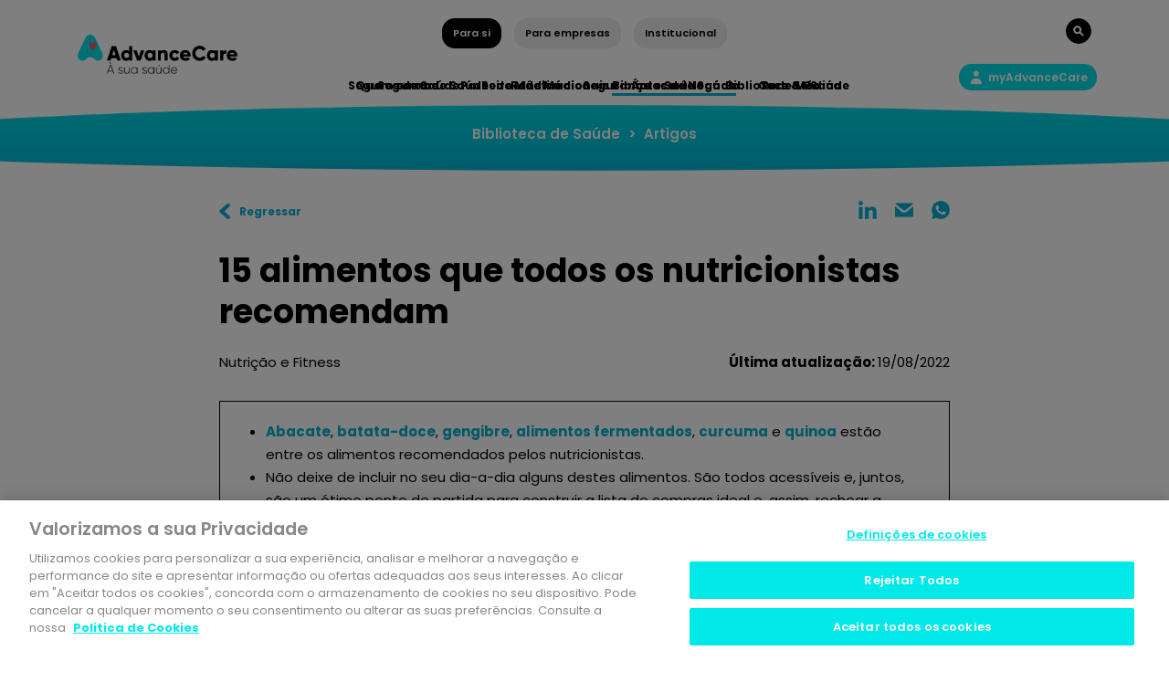

--- FILE ---
content_type: text/html; charset=utf-8
request_url: https://www.advancecare.pt/pt-pt/para-si/blog/artigos/15-alimentos-que-todos-os-nutricionistas-recomendam
body_size: 25859
content:



<!DOCTYPE html>
<!--[if lt IE 7]>      <html class="no-js lt-ie9 lt-ie8 lt-ie7"> <![endif]-->
<!--[if IE 7]>         <html class="no-js lt-ie9 lt-ie8"> <![endife
<!--[if IE 8]>         <html class="no-js lt-ie9"> <![endif]-->
<!--[if gt IE 8]><!-->
<html class="no-js" lang="pt-PT">
<!--<![endif]-->
<head>
	
	<!-- Google Tag Manager -->
	<script>(function(w,d,s,l,i){w[l]=w[l]||[];w[l].push({'gtm.start':
	new Date().getTime(),event:'gtm.js'});var f=d.getElementsByTagName(s)[0],
	j=d.createElement(s),dl=l!='dataLayer'?'&l='+l:'';j.async=true;j.src=
	'https://www.googletagmanager.com/gtm.js?id='+i+dl;f.parentNode.insertBefore(j,f);
	})(window,document,'script','dataLayer','GTM-MB67NZ');</script>
	<!-- End Google Tag Manager -->
	
    <script src="/sitecore%20modules/Web/ExperienceForms/scripts/jquery-3.5.1.min.js"></script>
    <script src="/-/media/Extension%20Themes/AdvanceCare%20External%20Libraries/Boostrap/bootstrapmin.js"></script>

<link href="/-/media/feature/bootstrap-411/bootstrap-411/styles/optimized-min.css?t=20241210T191028Z" rel="stylesheet" /><link href="/-/media/extension-themes/advancecare-sitecore-libraries/styles/optimized-min.css?t=20230724T202241Z" rel="stylesheet" /><link href="/-/media/extension-themes/advancecare-external-libraries/styles/optimized-min.css?t=20230724T202044Z" rel="stylesheet" /><link href="/-/media/themes/advancecare/institutional/institutional-theme/styles/optimized-min.css?t=20220329T150259Z" rel="stylesheet" />



    
    


    <title>15 alimentos que todos os nutricionistas recomendam</title>



<meta  name="keywords" content="alimentos, nutrição, alimentação saudável, saúde" />


<meta property="og:description"  content="Conheça estes 15 alimentos saudáveis que já conquistaram os nutricionistas e que podem ser essenciais no seu dia-a-dia para ajudar a purificar o organismo." /><meta property="og:image"  content="https://eaacprsg016-pt-advancecare-261660-cd.azurewebsites.net/-/media/images/article/images/13615/bo-15-alimentos.png" /><meta property="og:title"  content="15 alimentos que todos os nutricionistas recomendam" /><meta property="og:url"  content="https://www.advancecare.pthttps://eaacprsg016-pt-advancecare-261660-cd.azurewebsites.net//pt-PT/Para-si/Blog/Artigos/15-alimentos-que-todos-os-nutricionistas-recomendam" />





<meta property="twitter:title"  content="15-alimentos-que-todos-os-nutricionistas-recomendam" /><meta property="twitter:card"  content="summary_large_image" />

    <meta name="viewport" content="width=device-width, initial-scale=1"/>


<link rel="canonical" href="https://www.advancecare.pt/para-si/blog/artigos/15-alimentos-que-todos-os-nutricionistas-recomendam" />
    <link href="https://eaacprsg016-pt-advancecare-261660-cd.azurewebsites.net/-/media/images/advancecare/favicon-16x16.png" rel="shortcut icon" />


<script src="https://code.jquery.com/jquery-3.4.1.min.js"></script>
<script src="/-/media/Extension%20Themes/AdvanceCare%20External%20Libraries/Boostrap/bootstrapmin.js"></script>


    <script>
        (function(i,s,o,g,r,a,m){i['GoogleAnalyticsObject']=r;i[r]=i[r]||function(){
                (i[r].q=i[r].q||[]).push(arguments)},i[r].l=1*new Date();a=s.createElement(o),
                m=s.getElementsByTagName(o)[0];a.async=1;a.src=g;m.parentNode.insertBefore(a,m)
        })(window,document,'script','https://www.google-analytics.com/analytics.js','ga');

        ga('create', 'UA-54060744-2', 'auto');
        ga('send', 'pageview');
    </script>


<!-- Google Tag Manager -->
<script>(function(w,d,s,l,i){w[l]=w[l]||[];w[l].push({'gtm.start':
new Date().getTime(),event:'gtm.js'});var f=d.getElementsByTagName(s)[0],
j=d.createElement(s),dl=l!='dataLayer'?'&l='+l:'';j.async=true;j.src=
'https://www.googletagmanager.com/gtm.js?id='+i+dl;f.parentNode.insertBefore(j,f);
})(window,document,'script','dataLayer','GTM-MB67NZ');</script>
<!-- End Google Tag Manager -->



<!-- Start Facebook Pixel Code -->
<script>
  !(function (f, b, e, v, n, t, s) {
    if (f.fbq) return;
    n = f.fbq = function () {
      n.callMethod ? n.callMethod.apply(n, arguments) : n.queue.push(arguments);
    };

    if (!f._fbq) f._fbq = n;
    n.push = n;
    n.loaded = !0;
    n.version = "2.0";

    n.queue = [];
    t = b.createElement(e);
    t.async = !0;

    t.src = v;
    s = b.getElementsByTagName(e)[0];

    s.parentNode.insertBefore(t, s);
  })(
    window,
    document,
    "script",
    "https://connect.facebook.net/en_US/fbevents.js"
  );

  fbq("init", "469352580880171");

  fbq("track", "PageView");
</script>

<noscript>
  <img
    height="1"
    width="1"
    src="https://www.facebook.com/tr?id=469352580880171&ev=PageView&noscript=1"
  />
</noscript>
<!-- End Facebook Pixel Code -->

<!-- Start OneTrust Cookies -->
<script type="text/javascript" src="https://cdn.cookielaw.org/consent/9c42fd56-948f-4265-990a-2564406e2691/OtAutoBlock.js" ></script><script src="https://cdn.cookielaw.org/scripttemplates/otSDKStub.js"  type="text/javascript" charset="UTF-8" data-domain-script="9c42fd56-948f-4265-990a-2564406e2691" ></script>
<script type="text/javascript">function OptanonWrapper() { }</script>
<!-- End OneTrust Cookies -->
</head>
<body class="article-container font-xl default-device bodyclass">
		<!-- Google Tag Manager (noscript) -->
	<noscript><iframe src="https://www.googletagmanager.com/ns.html?id=GTM-MB67NZ"
	height="0" width="0" style="display:none;visibility:hidden"></iframe></noscript>
	<!-- End Google Tag Manager (noscript) -->
    


<!-- Google Tag Manager (noscript) -->
<noscript><iframe src="https://www.googletagmanager.com/ns.html?id=GTM-MB67NZ"
height="0" width="0" style="display:none;visibility:hidden"></iframe></noscript>
<!-- End Google Tag Manager (noscript) -->

<!-- Start Chatbot -->
<div id='example-widget-container'>
	<script src='https://chatwidget.dashboard-visor.com/dist/js/visor.js'></script>
</div>
<script>
	var urlNotToRun = [
		"advancecare.pt/mediador"
		, "/esumedica"
		//,"/testes/advanceCare_2DKp12lldho1.html"
		//inserir os subdomínios necessários aqui
	]

	var path = window.location.pathname
	var shouldRun = true

	urlNotToRun.forEach( notRunURL => {

	//if( path == currentUrl ){
	if(path.includes(notRunURL)){
		shouldRun = false
	}
	})

	if(shouldRun && typeof Visor !== 'undefined' && Visor){
		Visor.init({
		apptoken: '-MCgcHzee2gjybaDIhTs',
		tab: '159525617797PMN9Ze',
	});
	}
</script>
<script src="https://chatwidget.dashboard-visor.com/socket.io/socket.io.js"></script>
<!-- End Chatbot -->
    
<div id="wrapper">
    <header>
        <div id="header" class="container">
            <div>


<div class="row component column-splitter">
        <div class="col-12 col-sm-12 col-md-12 col-lg-2 col-xl-2 desktop-only">
            <div></div>
        </div>
        <div class="col-12 col-sm-12 col-md-12 col-lg-8 col-xl-8 position-center align-content-horizontal js-automenuselected">
            <div>

<div class="component link btn-small  btn-secondary">
    <div class="component-content">

<div class="field-link"><a href="/para-si" data-variantitemid="{9CB2AFA5-38B3-4B7E-AF47-2EC493FCF97E}" data-variantfieldname="Link">Para si</a></div>    </div>
</div>

<div class="component link btn-small  btn-secondary">
    <div class="component-content">

<div class="field-link"><a href="/para-empresas" data-variantitemid="{A6F06B2F-E2FA-4928-B44B-D4C4D9EF85AD}" data-variantfieldname="Link">Para empresas</a></div>    </div>
</div>

<div class="component link btn-small  btn-secondary">
    <div class="component-content">

<div class="field-link"><a href="/institucional" data-variantitemid="{1E051BD3-E2C3-4529-AF7B-AA51E061B5F6}" data-variantfieldname="Link">Institucional</a></div>    </div>
</div></div>
        </div>
        <div class="col-12 col-sm-12 col-md-12 col-lg-2 col-xl-2 desktop-only">
            <div>
<div class="component image file-type-icon-media-link search-button position-right">
    <div class="component-content">
<a class="field-image"><a title="" href="/pesquisa"><img src="/-/media/images/advancecare/search-btn.png?h=28&amp;iar=0&amp;w=28&amp;hash=5859251F2BDDF95568C04728E66A0D42" alt="Search Button" width="28" height="28" data-variantitemid="{85B269FC-C251-4569-B3B3-20FBA9851F07}" data-variantfieldname="Image" /></a></a><span class="image-caption field-imagecaption"></span>    </div>
</div>
</div>
        </div>
        <div class="col-2 desktop-only">
            <div>
<div class="component image file-type-icon-media-link desktop-only main-logo">
    <div class="component-content">
<a class="field-image"><a title="" href="/para-si"><img src="/-/media/images/advancecare/main-logo.png?h=128&amp;iar=0&amp;w=526&amp;hash=8691961CE54C927B4A564872EFF17285" alt="AdvanceCare" width="526" height="128" data-variantitemid="{950CFEBD-798B-446B-9DCE-F8D74FA184EB}" data-variantfieldname="Image" /></a></a><span class="image-caption field-imagecaption"></span>    </div>
</div>
</div>
        </div>
        <div class="col-8 desktop-only">
            <div>    <div class="component navigation navigation-title col-12 position-center align-content-horizontal navigation-main navigation-main-vertical">
        <div class="component-content">
            <nav>
<ul class="clearfix">
        <li class=" level1 item0 odd first rel-level1">
<div class="navigation-title field-navigationtitle"><a title="Seguros de Saúde" href="/para-si/seguros-de-saude">Seguros de Saúde</a></div>
        </li>
        <li class=" level1 item1 even rel-level1">
<div class="navigation-title field-navigationtitle"><a title="Rede Medica - External" href="/para-si/rede-medica---external">Rede Médica</a></div>
        </li>
        <li class=" level1 item2 odd active rel-level1">
<div class="navigation-title field-navigationtitle"><a title="Biblioteca de Saúde" href="/para-si/blog">Biblioteca de Saúde</a></div>
        </li>
        <li class=" level1 item3 even last rel-level1">
<div class="navigation-title field-navigationtitle"><a title="Care Go - External" href="/para-si/care-go---external">Care & Go</a></div>
        </li>
</ul>

            </nav>
        </div>
    </div>
    <div class="component navigation navigation-title col-12 position-center align-content-horizontal navigation-main navigation-main-vertical">
        <div class="component-content">
            <nav>
<ul class="clearfix">
        <li class=" level1 item0 odd first rel-level1">
<div class="navigation-title field-navigationtitle"><a title="Seguros de Saúde" href="/para-empresas/seguros-de-saude">Seguros de Saúde</a></div>
        </li>
        <li class=" level1 item1 even rel-level1">
<div class="navigation-title field-navigationtitle"><a title="Rede Medica - External 2" href="/para-empresas/rede-medica---external-2">Rede Médica</a></div>
        </li>
        <li class=" level1 item2 odd rel-level1">
<div class="navigation-title field-title"><a title="Medicina no trabalho" href="/para-empresas/medicina-no-trabalho">Segurança e Saúde</a></div>
        </li>
        <li class=" level1 item3 even last rel-level1">
<div class="navigation-title field-navigationtitle"><a title="Blog" href="/para-empresas/blog">Biblioteca de Saúde</a></div>
        </li>
</ul>

            </nav>
        </div>
    </div>
    <div class="component navigation navigation-title col-12 position-center align-content-horizontal navigation-main navigation-main-vertical">
        <div class="component-content">
            <nav>
<ul class="clearfix">
        <li class=" level1 item0 odd first rel-level1">
<div class="navigation-title field-title"><a title="Quem somos" href="/institucional/quem-somos">Quem somos</a></div>
        </li>
        <li class=" level1 item1 even rel-level1">
<div class="navigation-title field-navigationtitle"><a title="Parceiros Institucionais" href="/institucional/parceiros-institucionais">Parceiros Institucionais</a></div>
        </li>
        <li class=" level1 item2 odd rel-level1">
<div class="navigation-title field-navigationtitle"><a title="Áreas de Negócio" href="/institucional/areas-negocio">Áreas de Negócio</a></div>
        </li>
        <li class=" level1 item3 even last rel-level1">
<div class="navigation-title field-title"><a title="Rede Médica" href="/institucional/rede-medica">Rede Médica</a></div>
        </li>
</ul>

            </nav>
        </div>
    </div>
</div>
        </div>
        <div class="col-2 desktop-only">
            <div>

<div class="component link col-12 myadvancecare position-right" id="myAdvanceCare">
    <div class="component-content">

<div class="field-link"><a href="#" data-variantitemid="{1D91C60F-456D-42B7-94A3-FD7486BDE34F}" data-variantfieldname="Link">myAdvanceCare</a></div>    </div>
</div></div>
        </div>
</div>

<div class="row component column-splitter">
        <div class="col-7 Main logo mobile mobile-only">
            <div>    <div class="component navigation navigation-title">
        <div class="btn-menu-mobile"></div>
        <div class="component-content main-menu-mobile">
            <nav>
<ul class="clearfix">
        <li class=" level1 item0 odd first rel-level1">
<div class="navigation-title field-navigationtitle"><a title="Seguros de Saúde" href="/para-si/seguros-de-saude">Seguros de Saúde</a></div>
        </li>
        <li class=" level1 item1 even rel-level1">
<div class="navigation-title field-navigationtitle"><a title="Rede Medica - External" href="/para-si/rede-medica---external">Rede Médica</a></div>
        </li>
        <li class=" level1 item2 odd active rel-level1">
<div class="navigation-title field-navigationtitle"><a title="Biblioteca de Saúde" href="/para-si/blog">Biblioteca de Saúde</a></div>
        </li>
        <li class=" level1 item3 even last rel-level1">
<div class="navigation-title field-navigationtitle"><a title="Care Go - External" href="/para-si/care-go---external">Care & Go</a></div>
        </li>
</ul>

                <ul>
                    <li class=" level1 item3 even last rel-level1 esumedica">
                        <div class="navigation-title field-title"><div class="field-link"><a href="/para-empresas" data-variantitemid="{75162591-0ECB-442C-8570-6CC9BB191FBB}" data-variantfieldname="Link">Site AdvanceCare</a></div>
                    </li>
                </ul>
            </nav>
        </div>
    </div>
    <div class="component navigation navigation-title">
        <div class="btn-menu-mobile"></div>
        <div class="component-content main-menu-mobile">
            <nav>
<ul class="clearfix">
        <li class=" level1 item0 odd first rel-level1">
<div class="navigation-title field-navigationtitle"><a title="Seguros de Saúde" href="/para-empresas/seguros-de-saude">Seguros de Saúde</a></div>
        </li>
        <li class=" level1 item1 even rel-level1">
<div class="navigation-title field-navigationtitle"><a title="Rede Medica - External 2" href="/para-empresas/rede-medica---external-2">Rede Médica</a></div>
        </li>
        <li class=" level1 item2 odd rel-level1">
<div class="navigation-title field-title"><a title="Medicina no trabalho" href="/para-empresas/medicina-no-trabalho">Segurança e Saúde</a></div>
        </li>
        <li class=" level1 item3 even last rel-level1">
<div class="navigation-title field-navigationtitle"><a title="Blog" href="/para-empresas/blog">Biblioteca de Saúde</a></div>
        </li>
</ul>

                <ul>
                    <li class=" level1 item3 even last rel-level1 esumedica">
                        <div class="navigation-title field-title"><div class="field-link"><a href="/para-empresas" data-variantitemid="{75162591-0ECB-442C-8570-6CC9BB191FBB}" data-variantfieldname="Link">Site AdvanceCare</a></div>
                    </li>
                </ul>
            </nav>
        </div>
    </div>
    <div class="component navigation navigation-title">
        <div class="btn-menu-mobile"></div>
        <div class="component-content main-menu-mobile">
            <nav>
<ul class="clearfix">
        <li class=" level1 item0 odd first rel-level1">
<div class="navigation-title field-title"><a title="Quem somos" href="/institucional/quem-somos">Quem somos</a></div>
        </li>
        <li class=" level1 item1 even rel-level1">
<div class="navigation-title field-navigationtitle"><a title="Parceiros Institucionais" href="/institucional/parceiros-institucionais">Parceiros Institucionais</a></div>
        </li>
        <li class=" level1 item2 odd rel-level1">
<div class="navigation-title field-navigationtitle"><a title="Áreas de Negócio" href="/institucional/areas-negocio">Áreas de Negócio</a></div>
        </li>
        <li class=" level1 item3 even last rel-level1">
<div class="navigation-title field-title"><a title="Rede Médica" href="/institucional/rede-medica">Rede Médica</a></div>
        </li>
</ul>

                <ul>
                    <li class=" level1 item3 even last rel-level1 esumedica">
                        <div class="navigation-title field-title"><div class="field-link"><a href="/para-empresas" data-variantitemid="{75162591-0ECB-442C-8570-6CC9BB191FBB}" data-variantfieldname="Link">Site AdvanceCare</a></div>
                    </li>
                </ul>
            </nav>
        </div>
    </div>

<div class="component image file-type-icon-media-link">
    <div class="component-content">
<a class="field-image"><a title="" href="#"><img src="/-/media/images/advancecare/main-logo-adv.png?h=88&amp;iar=0&amp;w=526&amp;hash=787C93B3BE964440274A1AEB2FBA4AEA" alt="AdvanceCare" width="526" height="88" data-variantitemid="{B585D739-00A1-4E33-AB93-B6181CA46AEE}" data-variantfieldname="Image" /></a></a><span class="image-caption field-imagecaption"></span>    </div>
</div>
</div>
        </div>
        <div class="col-5 btn-privatearea-mobile btn-search-mobile mobile-only">
            <div>
<div class="component image file-type-icon-media-link btn-search-mobile_link">
    <div class="component-content">
<a class="field-image"><a title="" href="/pesquisa"><img src="/-/media/images/advancecare/search-btn-mobile.png?h=24&amp;iar=0&amp;w=24&amp;hash=7447E8E9F89CB4A42CE4C6E965D8F5CE" alt="" width="24" height="24" data-variantitemid="{06DB7476-79BD-462F-BF4C-F00F94C22DF4}" data-variantfieldname="Image" /></a></a><span class="image-caption field-imagecaption"></span>    </div>
</div>

<div class="component image file-type-icon-media-link btn-privatearea-mobile_link" id="myAdvanceCare">
    <div class="component-content">
<a class="field-image"><a title="" href="#"><img src="/-/media/images/advancecare/private-area-btn-mobile.png?h=28&amp;iar=0&amp;w=28&amp;hash=D1BD989686271EF50B1680BBF6B3120B" alt="Search Button" width="28" height="28" data-variantitemid="{31D59D07-C372-442C-8136-979D8EE78160}" data-variantfieldname="Image" /></a></a><span class="image-caption field-imagecaption"></span>    </div>
</div>
</div>
        </div>
</div></div>
        </div>
    </header>
    <main>
        <div class="sub-main">
            <div></div>
            <div class="container">
                <div>
<div class="component breadcrumb navigation-title">
    <div class="component-content">
        <nav>
            <ol>
                    <li class="breadcrumb-item home">
<div class="navigation-title field-navigationtitle"><a title="Biblioteca de Saúde" href="/para-si/blog">Biblioteca de Saúde</a></div>                            <span class="separator">&gt;</span>
                    </li>
                    <li class="breadcrumb-item last">
                                    <div class="navigation-title"><a href="/para-si/blog">Artigos</a></div>
                            <span class="separator">&gt;</span>
                    </li>
            </ol>
        </nav>
    </div>
</div></div>
            </div>
            <div class="sub-main-footer"></div>
        </div>
        <div id="content" class="container">
            <div>

<div class="row component column-splitter">
        <div class="col-6">
            <div>

<div class="component link col-12 back-link">
    <div class="component-content">

<div class="field-link"><a href="#" onclick="javascript:history.back()" data-variantitemid="{C0A8DCA8-E5E0-443C-B1FF-B8C0F13BEFC0}" data-variantfieldname="Link">Regressar</a></div>    </div>
</div></div>
        </div>
        <div class="col-6">
            <div>
<script>
	$(document).ready(function(){
		var mailtoEl = $('.adv-mail-share'); 
		
		$('meta').each(function(){
			var meta = $(this);
			var metaProperty = meta.attr("property");
			var metaContent = meta.attr("content");
			mailtoEl.attr('href', mailtoEl.attr('href').replace("{" + metaProperty + "}", metaContent));
			
		});
		if(mailtoEl.attr("href").indexOf("{") > -1){
			replaceWithEmpty(mailtoEl);
		}

		encodeString(mailtoEl)

	});
	
	
	
	function replaceWithEmpty(el){
		var elemento = $(el);
		var word = elemento.attr('href').substring(elemento.attr('href').indexOf("{"), elemento.attr('href').indexOf("}")+1)
		elemento.attr("href", elemento.attr('href').replace(word, ""));
		if(elemento.attr("href").indexOf("{") > -1){
			replaceWithEmpty(el);
		}else
		{
			return true;
		}
	}
	
	function encodeString(el){
		$(el).attr("href", encodeURI($(el).attr("href")));
	}
</script><div class="component social-media-share">
    <div class="component-content">
        
        <ul>
                <li>
<a class="adv-lin-share" href="https://www.linkedin.com/shareArticle?mini=true&url=https://www.advancecare.pt/para-si/blog/artigos/15-alimentos-que-todos-os-nutricionistas-recomendam" onclick="javascript:window.open(this.href, '', 'menubar=no,toolbar=no,resizable=yes,scrollbars=yes,height=300,width=600');return false;" target="_blank" title="Share on Linkedin">Linkedin</a>
                </li>
                <li>
<a class="adv-mail-share" href="mailto:?subject={og:title}&body={og:description}
https://www.advancecare.pt/para-si/blog/artigos/15-alimentos-que-todos-os-nutricionistas-recomendam" onClick="javascript:window.open(this.href, '', 'menubar=no,toolbar=no,resizable=yes,scrollbars=yes,height=300,width=600');return false;" target="_blank" title="Share on Mail">Mail</a>
                </li>
                <li>
<a id="adv-wats-share" href="whatsapp://send?text=https://www.advancecare.pt/para-si/blog/artigos/15-alimentos-que-todos-os-nutricionistas-recomendam" class="adv-wpp-share"  title="Share on Whatsapp">
  whatsapp
</a>
                </li>
        </ul>
    </div>
</div></div>
        </div>
</div>
<div class="component content mb-4 p-0 col-12">
    <div class="component-content">
<h1 class="mt-5 field-title">15 alimentos que todos os nutricionistas recomendam</h1>    </div>
</div>


<div class="row component column-splitter">
        <div class="col-6">
            <div>
<div class="component content mb-3 p-0 col-12">
    <div class="component-content">
<div class="category-sxa float-left field-title">Nutrição e Fitness</div>    </div>
</div>
</div>
        </div>
        <div class="col-6">
            <div>
<div class="component content p-0 less-m col-12 position-right">
    <div class="component-content">
<strong>Última atualização:   </strong>19/08/2022    </div>
</div>
</div>
        </div>
</div>
<div class="component content">
    <div class="component-content">
<div class="field-content"><div style="border-width:1px;border-style:solid;padding:20px 35px 20px 10px;margin-bottom:30px;">
        <ul>
        <li><a href="#_Abacate">Abacate</a>, <a href="#_Batata-doce">batata-doce</a>, <a href="#_Gengibre">gengibre</a>, <a href="#_Alimentos_fermentados">alimentos fermentados</a>, <a href="#_Curcuma">curcuma</a> e <a href="#_Quinoa">quinoa</a> estão entre os alimentos recomendados pelos nutricionistas.</li>
        <li>Não deixe de incluir no seu dia-a-dia alguns destes alimentos. São todos acessíveis e, juntos, são um ótimo ponto de
            partida para construir a lista de compras ideal e, assim, rechear a despensa de produtos saudáveis e nutritivos. É
            que, além de fazerem bem à saúde, são deliciosos.</li>
        </ul>
    </div>
    <!-- Image + Sinopsis -->
    <div class="row">
        <div class="col-md-5 col-lg-6" style="padding-bottom:20px;"><img width="545" height="307" src="/-/media/images/article/images/13615/bo-15-alimentos.png?la=pt-pt&amp;hash=E48663281FC2D53B6A7707DA08D30BFA" /></div>
        <div class="col-md-12 col-lg-6">
            <h4>Fazer uma lista de compras é sempre um desafio: o que precisamos, o que faz falta, o que devíamos incluir na despensa.
            Apesar de sabermos quais os alimentos mais saudáveis, muitas vezes é difícil decidir o que comer no dia a dia. Tendo
            isso em mente fomos procurar os 15 alimentos indispensáveis. Tendência ou não, têm todos o aval de um especialista na
            matéria.</h4>
        </div>
    </div>
    <!-- Main Content -->
    <div class="row" style="margin: 15px 0;">
        <p>Todos os anos, a cadeia norte-americana de supermercados Whole Foods Market divulga um <a href="https://media.wholefoodsmarket.com/whole-foods-market-reveals-top-10-food-trends-for-2022/">relatório</a>
            com as tendências nutricionais. Em 2022, e de acordo com os mais de 50 membros da equipa, que incluem especialistas
            em nutrição e culinária, as bebidas espirituais sem álcool, <a href="https://www.orientalmarket.es/pt-pt/yuzu-os-citrinos-do-japao/">yuzu</a>, o citrino exótico do japão, ou,
            por exemplo, as bebidas funcionais feitas com prebióticos e plantas estão entre as influências alimentares que devem
            aumentar a sua popularidade. O estudo destaca ainda que é esperado que os consumidores priorizem alimentos que
            ofereçam benefícios adicionais e produtos que favoreçam a sua sensação de bem-estar, como hortaliças urbanas e
            produtos cultivados com processos agrícolas que ajudam a tratar a saúde do solo.</p>
        <p>Tendência ou não, para saber como escolher bem, sem nunca perder o prazer de comer, saiba quais os alimentos que
            devem fazer parte do seu cardápio diário. </p>
    </div>
    <div class="row" style="margin: 15px 0;">
        <h3 id="_Abacate">Abacate</h3>
        <p>A moda do abacate já se instalou e parece que vai ficar para durar. Ajuda a controlar o peso, favorecendo a saciedade
            e a regulação do intestino. O abacate é uma excelente fonte de gorduras saudáveis, bem como de vitamina E, e tem um
            conteúdo em fibra muito elevado. Estudos têm demonstrado que o seu consumo regular reduz os níveis de colesterol no
            sangue. O abacate oferece mais de 40% da ingestão diária recomendada de <a href="https://www.advancecare.pt/para-si/blog/artigos/fibras-as-super-heroinas-da-roda-dos-alimentos">fibras.</a>
            E, como em tudo, porque tem de haver equilíbrio, não ultrapasse o consumo diário de 160g de abacate (meio abacate).
            O uso do abacate vai muito além de <em>smoothies</em> e de <em>guacamole.</em></p>
    </div>
    <div class="row" style="margin: 15px 0;">
        <h3 id="_Batata-doce">Batata-doce</h3>
        <p>A entidade de saúde norte-americana <a href="https://cspinet.org/">Center for Science in the Public
                Interest</a> comparou o valor nutricional da batata-doce com o de outros vegetais. <a href="http://www.foodreference.com/html/sweet-pot-nutrition.html">Este superalimento ficou em primeiro
                lugar</a>, graças à sua composição muito rica em vitaminas A e C, cálcio, ferro, proteínas e hidratos de carbono
            complexos. Sabia que uma batata-doce contém 100% da dose diária recomendada de vitamina A? Este tubérculo é um
            poderoso antioxidante com benefícios anti idade e na visão, e anticancerígena, de acordo com o <a href="https://www.communitycancercenter.org/nutrition/sweet-potatoes-six-health-benefits/">Community Cancer
                Center</a>. Esta sopa de <a href="https://advancecare.pt/artigos/saude-e-bem-estar/sopa-de-beterraba-com-batata-doce">beterraba e
                batata-doce</a> é uma excelente entrada.</p>
    </div>
    <div class="row" style="margin: 15px 0;">
        <h3>Vinagre de cidra de maçã </h3>
        <p>O vinagre de cidra de maçã ajuda a preservar um nível saudável do pH alcalino, o que previne a fadiga, inflamação,
            problemas de peso e <a href="https://www.advancecare.pt/dictionaries/acne/">acne</a>. Uma investigação do médico
            Michael Mosley concluiu que o vinagre de cidra de maçã pode ajudar a reduzir os índices de açúcar e de <a href="https://www.advancecare.pt/dictionaries/colesterol/">colesterol</a> no organismo. Mas atenção à toma. Dada
            a sua acidez, deve ser diluído em água ou adicionado para temperar em doses pequenas, recomenda Michael Mosley.</p>
    </div>
    <div class="row" style="margin: 15px 0;">
        <h3 id="_Gengibre">Gengibre</h3>
        <p>O gengibre não é uma raiz, mas um rizoma (um tubérculo, como a batata) com caules retorcidos. Conhecido pelas suas
            propriedades muito digestivas, o gengibre contém gingerol- composto que dá o sabor picante ao gengibre – e que ajuda
            na indigestão e náuseas. Rico em propriedades medicinais, é utilizado há mais de três mil anos. Pode ser consumido
            fresco, bem picado ou ralado, em pó, seco, cristalizado ou como <em>pickle</em>, como nos pratos de sushi.</p>
    </div>
    <div class="row" style="margin: 15px 0;">
        <h3>Ovos</h3>
        <p>Mexidos, escalfados, estrelados, cozidos… Os ovos querem-se de todos os formatos e feitios. Segundo o site <a href="https://nutrimento.pt/noticias/boas-razoes-para-consumir-ovos/">Nutrimento</a>, da Direção-Geral da
            Saúde além do seu valor nutricional, os ovos são de baixo custo, saborosos e apresentam grande versatilidade
            culinária, podendo ser incorporados em diversos pratos. Devemos apenas ter o cuidado de os conservar corretamente no
            frigorífico e manusear com cuidado, lavando bem as mãos, utensílios antes e depois de contactar com os ovos para
            evitar qualquer contaminação. E desengane-se se é preciso retirar a gema para diminuir as calorias. A <a href="http://www.apn.org.pt/documentos/ebooks/Oovo.pdf">Associação Portuguesa dos Nutricionistas</a> criou um
            E-Book sobre o ovo, onde é referido que a gema contém lecitinas que metabolicamente impedem a subida de produção
            de colesterol pelo nosso corpo.</p>
    </div>
    <div class="row" style="margin: 15px 0;">
        <h3 id="_Curcuma">Curcuma</h3>
        <p>Conhecida também como açafrão-da-terra ou açafrão-da-índia, esta planta herbácea é da família do gengibre. Mas o seu
            destaque na alimentação deve-se aos seus benefícios na saúde, entre eles a prevenção de <a href="https://www.advancecare.pt/dictionaries/alzheimer/">Alzheimer</a>, redução de inflamação, melhoria em <a href="https://www.advancecare.pt/dictionaries/alergia/">alergias</a> e <a href="https://www.advancecare.pt/dictionaries/depressao/">depressão</a> e até na redução do <a href="https://www.advancecare.pt/artigos/saude-e-bem-estar/cancro-da-mama-prevenir-sempre/">cancro da mama</a>.
            Michael Mosley conduziu uma experiência com 100 voluntários sobre o consumo da especiaria, divididos em 3 grupos.
            Durante 6 semanas, cientistas da <a href="https://www.ucl.ac.uk/">University College London</a> analisaram os
            resultados de um estudo com 100 voluntários e chegaram à conclusão que o consumo de curcuma pode ajudar “em três
            doenças específicas: depressão, <a href="https://www.advancecare.pt/dictionaries/asma/">asma </a>e eczema, e <a href="https://www.advancecare.pt/dictionaries/cancro/">cancro</a>. Um outro <a href="https://www.ncbi.nlm.nih.gov/pmc/articles/PMC7522354/">estudo</a> destaca igualmente os seus “notáveis
            efeitos na saúde”. </p>
    </div>
    <div class="row" style="margin: 15px 0;">
        <h3 id="_Alimentos_fermentados">Alimentos fermentados</h3>
        <p>Sabia que o intestino é o nosso segundo cérebro? Por isso, os alimentos fermentados estão a ganhar mais terreno no
            mundo nutricional graças aos seus efeitos positivos no microbioma do trato digestivo. O microbioma - colónias de
            bactérias, vírus e outros micróbios que vivem nos intestinos - pode ser um dos fatores proeminentes que determinam a
            nossa saúde e longevidade. A palavra de ordem é apostar mais na fermentação, o que inclui probióticos
            como <em>kimchi, miso</em> e <em>kefir</em> e menos em conservantes artificiais. Reduzir a inflamação é um dos
            principais benefícios dos alimentos fermentados. Assim, ter <a href="https://www.advancecare.pt/para-si/blog/artigos/os-segredos-de-uma-boa-alimentacao">uma alimentação
                saudável</a>, rica em fibras e alimentos fermentados e evitar os alimentos processados, é meio caminho andado
            para uma vida mais longa.</p>
    </div>
    <div class="row" style="margin: 15px 0;">
        <h3>Azeite virgem extra</h3>
        <p>É o ingrediente-chave da <a href="https://advancecare.pt/artigos/saude-e-bem-estar/dieta-mediterranica-a-sua-saude-a-mesa">Dieta
                Mediterrânica</a> e, consumido em quantidades moderadas, poderá ser uma escolha saudável ao favorecer a
            diminuição do risco do cancro da mama. Para além de ser uma ótima fonte de gorduras monoinsaturadas, o azeite virgem
            contém polifenóis (poderosos antioxidantes) e está associado à prevenção de várias doenças crónicas. O azeite é,
            provavelmente, um dos melhores superalimentos do mundo.</p>
    </div>
    <div class="row" style="margin: 15px 0;">
        <h3>Leguminosas</h3>
        <p>A Roda dos Alimentos e leguminosas corresponde a: uma colher de sopa de leguminosas secas cruas (ex: 25 g de
            grão-de-bico, feijão, lentilhas); três colheres de sopa de leguminosas frescas cruas (ex: 80 g ervilhas, favas);
            três colheres de sopa de leguminosas secas/frescas cozinhadas (80 g). é aconselhado colocar de molho todos os frutos
            secos e leguminosas antes de os consumir. Desta forma, poderá remover os <a href="https://www.advancecare.pt/para-si/blog/artigos/antinutrientes-o-lado-desconhecido-dos-alimentos">antinutrientes</a>,
            substâncias que podem levar a uma diminuição da biodisponibilidade de alguns nutrientes, como o ácido fítico ou
            fitato, um inibidor enzimático, que dificulta o processo digestivo. Como sugestão, deixamos-lhe esta deliciosa
            receita de <a href="https://advancecare.pt/artigos/saude-e-bem-estar/sopa-de-lentilhas-vermelhas">sopa de
                lentilhas</a>.</p>
    </div>
    <div class="row" style="margin: 15px 0;">
        <h3 id="_Quinoa">Quinoa</h3>
        <p>Os Incas chamavam-lhe o “grão dos deuses”. Mas esta ‘desceu à terra’ vinda diretamente da América Latina para a
            Europa. A quinoa contém todos os aminoácidos essenciais, vitaminas, e não possui glúten. É das poucas plantas que
            contêm proteína completa, o que significa fornece todos os aminoácidos essenciais para uma boa saúde.</p>
    </div>
    <div class="row" style="margin: 15px 0;">
        <h3>Brócolos</h3>
        <p>Os brócolos são ricos em fibras, cálcio, potássio, folatos e fitonutrientes. Também contêm vitamina C, bem como
            betacarotenos, um poderoso antioxidante. Uma dose de 100 gramas de brócolos fornece mais de 150% da dose recomendada
            de vitamina C. Por serem tão ricos em antioxidantes, ajudam a neutralizar os radicais livres que danificam as
            células, cujos danos podem levar a casos de cancro. Para melhor preservar todos os seus ingredientes benéficos, não
            deixe cozer os brócolos em demasia. Cozer ao vapor é a melhor solução. Experimente a nossa sugestão de <a href="https://advancecare.pt/artigos/saude-e-bem-estar/camaroes-salteados-com-brocolos">camarões com
                brócolos</a>.</p>
    </div>
    <div class="row" style="margin: 15px 0;">
        <h3>Canela</h3>
        <p>A canela não serve apenas para colocar em cima do arroz de doce e dos pastéis de nata. Saiba que pode adicionar esta
            especiaria saudável a quase tudo como o café, <em>smoothies,</em> papas de aveia, bolos e pão, fruta, batata-doce. O
            consumo de canela tem benefícios na saúde, desacelerando o processo de envelhecimento.</p>
    </div>
    <div class="row" style="margin: 15px 0;">
        <h3>Mirtilos</h3>
        <p>Os mirtilos são ricos e fibras, antioxidantes e fitonutrientes. Ajudam a prevenir doenças e fazem com que o organismo
            trabalhe de forma mais eficiente, estando ainda associada a uma menor propensão para sofrer de declínio cognitivo.
            Os mirtilos contêm, pelo menos, 15 diferentes tipos de potentes antioxidantes que protegem todos os sistemas do
            nosso organismo. Se quiser adicionar fruta à sua dieta, mirtilos é uma boa escolha.</p>
    </div>
    <div class="row" style="margin: 15px 0;">
        <h3>Sementes de chia</h3>
        <p>A semente de chia é rica em uma série de nutrientes e um excelente aliado na dieta. Ajuda a regular o trânsito
            intestinal, sacia mais e é uma peça importante para perder peso. A porção diária recomendada é de 25 gramas, o
            equivalente a uma colher de sobremesa. Apesar das sementes de chia serem pequenas, comparadas com outros alimentos,
            incluem na sua composição a maioria dos ácidos gordos ómega-3 que existem – conhecidos por reduzirem os riscos de
            doenças do coração – bem como fibras.</p>
    </div>
    <div class="row" style="margin: 15px 0;">
        <h3>Água</h3>
        <p>Pode parecer óbvio, mas a recomendação de ingestão de água nunca é demais. Estudos sugerem que uma leve desidratação
            pode reduzir os níveis de energia, abrandar o metabolismo e levar à fadiga. Beber água ajuda também a manter-nos em
            alerta. Uma dica para se manter sempre hidratada é ter sempre consigo uma garrafa de água reutilizável. Para
            adicionar mais benefícios (e sabor) aromatize a água com frutas e legumes, como pepino, limão, maçã, etc.</p>
    </div></div>    </div>
</div>
        <div data-content="{9DBD05CE-AF75-41E4-BDBD-D8A9AE2DBD18}" class="usefull-review">
            <h4>Este artigo foi útil?</h4>
            <a data-content="1" class="usefull-ok"></a>
            <a data-content="-1" class="usefull-nok"></a>
        </div>

    <div class="component rich-text newsletter" data-menuentry="">
        <div class="component-content">
<strong>Subscreva a nossa newsletter:</strong>        </div>
    </div>


<div class="component link btn-newsletter newsletter" id="newsletter">
    <div class="component-content">

<div class="field-link"><a href="/data/links/subscrever" data-variantitemid="{0D649195-7073-49A5-83A8-973D0CB3EF7D}" data-variantfieldname="Link">newsletter</a></div>    </div>
</div>    <div class="component promo">
        <div class="component-content">
<div class="content-reviewed"><div class="field-promoicon"><img src="/-/media/images/advancecare/img-content-reviewed.jpg?h=137&amp;iar=0&amp;w=159&amp;hash=F773B7EC56BDBFE601FF513DE8FCD6BB" alt="Conselho cientifico" width="159" height="137" data-variantitemid="{FFC6884B-317F-4991-B335-A6A73D1EB2B5}" data-variantfieldname="PromoIcon" /></div><div class="seal-title field-promotext"><p class="font-xl"><span class="partial-highlight"><strong>Conteúdo revisto
</strong></span></p>
<p class="font-xl"><span class="partial-highlight"><strong></strong></span><strong>pelo Conselho Científico da AdvanceCare.</strong></p></div><div class="seal-text field-promotext2">A presente informação não vincula a AdvanceCare a nenhum caso concreto e não dispensa a leitura dos contratos de seguros/planos de saúde nem a consulta de um médico e/ou especialista.</div></div>        </div>
    </div>

    <div class="component rich-text col-12" data-menuentry="">
        <div class="component-content">
<h3>Downloads</h3>
<p>Consulte os nossos guias para hábitos saudáveis:</p>        </div>
    </div>

<div class="component file-list col-12">
    <div class="component-content">
        
        
        
        <ul class="clearfix">
        </ul>
    </div>
</div>

    <div class="component rich-text col-12 sympton" data-menuentry="">
        <div class="component-content">
<h3>Sympton Checker</h3>
Utilize a nossa ferramenta de diagnóstico de sintomas.        </div>
    </div>


<div class="component link sympton btn btn-primary">
    <div class="component-content">

<div class="field-link"><a href="#" data-variantitemid="{EE645845-04E4-4A9D-A92E-6F8DF4A94FA8}" data-variantfieldname="Link">Fazer o diagn&#243;tico online</a></div>    </div>
</div>
    <div class="component rich-text position-center" data-menuentry="">
        <div class="component-content">
<h3>Programas AdvanceCare relacionados</h3>        </div>
    </div>



<div class="component container full-width-content">
    <div class="component-content" >
<div>

<div class="row component column-splitter">
        <div class="col-12">
            <div>

<div class="component link col-12 product-go-right">
    <div class="component-content">

<div class="field-link"><a href="#" data-variantitemid="{8DEEA324-CCCE-47B2-9FAB-CC18D6C7FE67}" data-variantfieldname="Link">&gt;</a></div>    </div>
</div>

<div class="component link col-12 product-go-left">
    <div class="component-content">

<div class="field-link"><a href="#" data-variantitemid="{3463C4F5-87EA-4062-ACE8-F53CC58DC62B}" data-variantfieldname="Link">&lt;</a></div>    </div>
</div></div>
        </div>
</div><div class="component page-list related-product">
    <div class="component-content">
    </div>
</div></div>    </div>
</div>
    <div class="component rich-text" data-menuentry="">
        <div class="component-content">
<h3 style="text-align: center;">Artigos relacionados</h3>        </div>
    </div>



<div class="component container full-width-content">
    <div class="component-content" >
<div>

<div class="row component column-splitter">
        <div class="col-12">
            <div>

<div class="component link col-12 carousel-go-left">
    <div class="component-content">

<div class="field-link"><a href="#" data-variantitemid="{3463C4F5-87EA-4062-ACE8-F53CC58DC62B}" data-variantfieldname="Link">&lt;</a></div>    </div>
</div>

<div class="component link col-12 carousel-go-right">
    <div class="component-content">

<div class="field-link"><a href="#" data-variantitemid="{8DEEA324-CCCE-47B2-9FAB-CC18D6C7FE67}" data-variantfieldname="Link">&gt;</a></div>    </div>
</div></div>
        </div>
</div><div class="component page-list related-content">
    <div class="component-content">
            <ul class="items">
                    <li class="item">
<a title="Os segredos de uma boa alimentação" href="/para-si/blog/artigos/os-segredos-de-uma-boa-alimentacao"><img src="/-/media/images/article/images/1395/untitled-2-2.jpg?h=435&amp;iar=0&amp;w=750&amp;hash=F74839B54CAF114AA77ED2CE149F4A6C" alt="segredos-alimentacao" width="750" height="435" data-variantitemid="{95E83AFA-B583-4B09-9C6D-9A85F57594DB}" data-variantfieldname="OpenGraphImageUrl" /></a><div class="category field-title">Nutrição e Fitness</div><h4 class="field-opengraphtitle"><a title="Os segredos de uma boa alimentação" href="/para-si/blog/artigos/os-segredos-de-uma-boa-alimentacao">Os segredos de uma boa alimentação</a></h4>                    </li>
                    <li class="item">
<a title="Dieta mediterrânica: a sua saúde à mesa" href="/para-si/blog/artigos/dieta-mediterranica-a-sua-saude-a-mesa"><img src="/-/media/images/article/images/1195/greek-salad-3.jpg?h=435&amp;iar=0&amp;w=750&amp;hash=4F476DC588BF9CAB44F5F52E6E5E8D9D" alt="greek-salad-3" width="750" height="435" data-variantitemid="{F58FA134-098A-4CD8-9D13-6B6ACD7AD271}" data-variantfieldname="OpenGraphImageUrl" /></a><div class="category field-title">Nutrição e Fitness</div><h4 class="field-opengraphtitle"><a title="Dieta mediterrânica: a sua saúde à mesa" href="/para-si/blog/artigos/dieta-mediterranica-a-sua-saude-a-mesa">Dieta mediterrânica: a sua saúde à mesa</a></h4>                    </li>
                    <li class="item">
<a title="Fibras: as super-heroínas da roda dos alimentos" href="/para-si/blog/artigos/fibras-as-super-heroinas-da-roda-dos-alimentos"><img src="/-/media/images/seamless-texture-with-legumes-picture-id178384298.jpg?h=428&amp;iar=0&amp;w=760&amp;hash=47942FE0F8789E30FE43BE74DC449628" alt="Fibras as super heroínas da roda dos alimentos" width="760" height="428" data-variantitemid="{CE8049CE-053B-4237-80A9-3B510A153AE7}" data-variantfieldname="OpenGraphImageUrl" title="Fibras as super heroínas da roda dos alimentos" /></a><div class="category field-title">Nutrição e Fitness</div><h4 class="field-opengraphtitle"><a title="Fibras: as super-heroínas da roda dos alimentos" href="/para-si/blog/artigos/fibras-as-super-heroinas-da-roda-dos-alimentos">Fibras: as super-heroínas da roda dos alimentos</a></h4>                    </li>
                    <li class="item">
<a title="Os hidratos de carbono engordam? O segredo está na moderação" href="/para-si/blog/artigos/os-hidratos-de-carbono-engordam-o-segredo-esta-na-moderacao"><img src="/-/media/images/article/images/4463/os-hidratos-de-carbono-engordam.gif?h=428&amp;iar=0&amp;w=760&amp;hash=7454C1D1FD9C329D27D008F639CDB583" alt="os-hidratos-de-carbono-engordam" width="760" height="428" data-variantitemid="{D4705852-A251-47CB-9488-EB3A5F281ED9}" data-variantfieldname="OpenGraphImageUrl" /></a><div class="category field-title">Nutrição e Fitness</div><h4 class="field-opengraphtitle"><a title="Os hidratos de carbono engordam? O segredo está na moderação" href="/para-si/blog/artigos/os-hidratos-de-carbono-engordam-o-segredo-esta-na-moderacao">Os hidratos de carbono engordam? O segredo está na moderação</a></h4>                    </li>
            </ul>
    </div>
</div></div>    </div>
</div>
<div class="component link-list related-links col-12">
    <div class="component-content">
        <h3>Dicionários Clínicos relacionados</h3>
                <ul>
        </ul>
    </div>
</div>
</div>

            <footer>
                <div id="footer" class="container">
                    <div>


<div class="component link col-12 to-top">
    <div class="component-content">

<div class="field-link"><a href="http://#" data-variantitemid="{B7921E16-66C6-4B09-ADF9-319FD5EF121F}" data-variantfieldname="Link">^</a></div>    </div>
</div>

<div class="row component column-splitter">
        <div class="col-12 col-sm-12 col-md-12 col-lg-3 col-xl-3">
            <div>
<div class="component link-list footer-links position-left">
    <div class="component-content">
        <h6>Para si</h6>
                <ul>
                <li class="item0 odd first">
<div class="field-link"><a href="/para-si/seguros-de-saude" data-variantitemid="{3B567889-A746-42D7-BFAB-0430E7EECB26}" data-variantfieldname="Link">Seguros de Sa&#250;de</a></div>                </li>
                <li class="item1 even">
<div class="field-link"><a href="/para-si/rede-medica---external" data-variantitemid="{2E557640-CD78-49EE-BF68-8BF394AC60C7}" data-variantfieldname="Link">Rede M&#233;dica</a></div>                </li>
                <li class="item2 odd">
<div class="field-link"><a href="/para-si/blog" data-variantitemid="{1FDF39FA-587B-4B2E-8D82-1E76A533C65D}" data-variantfieldname="Link">Biblioteca de Sa&#250;de</a></div>                </li>
                <li class="item3 even">
<div class="field-link"><a href="https://shop.advancecare.pt/" rel="noopener noreferrer" data-variantitemid="{2AADB3AA-862E-4851-A867-051C05CAEBA4}" data-variantfieldname="Link" target="_blank">Care &amp; Go</a></div>                </li>
                <li class="item4 odd last">
<div class="field-link"><a href="/para-si/myadvancecare" data-variantitemid="{1A138968-9CD7-41A2-9963-4C9B74A10460}" data-variantfieldname="Link">myAdvanceCare</a></div>                </li>
        </ul>
    </div>
</div>
</div>
        </div>
        <div class="col-12 col-sm-12 col-md-12 col-lg-3 col-xl-3">
            <div>
<div class="component link-list footer-links position-left">
    <div class="component-content">
        <h6>Informações legais</h6>
                <ul>
                <li class="item0 odd first">
<div class="field-link"><a href="/institucional/informacoes-legais/termos-condicoes-gerais" data-variantitemid="{6C2D2E8B-0DD4-4CD2-8310-6907F17626F9}" data-variantfieldname="Link">Termos e Condi&#231;&#245;es</a></div>                </li>
                <li class="item1 even">
<div class="field-link"><a href="/institucional/informacoes-legais/protecao-de-dados-pessoais" data-variantitemid="{AA16F9DC-B78B-46E3-81AC-DB40CA5502CE}" data-variantfieldname="Link">Prote&#231;&#227;o de Dados Pessoais</a></div>                </li>
                <li class="item2 odd">
<div class="field-link"><a href="/institucional/informacoes-legais/politicas" data-variantitemid="{062482CC-D066-4DF2-8BCD-EA501037FEA4}" data-variantfieldname="Link">Pol&#237;ticas AdvanceCare</a></div>                </li>
                <li class="item3 even">
<div class="field-link"><a href="/institucional/informacoes-legais/codigo-de-conduta" data-variantitemid="{DC730A90-8BAA-44AB-901E-C7F09A840E7C}" data-variantfieldname="Link">C&#243;digo de Conduta</a></div>                </li>
                <li class="item4 odd">
<div class="field-link"><a href="/institucional/informacoes-legais/codigo-etica-fornecedores" data-variantitemid="{10B32AF0-674F-45B4-9F8E-DA576742B369}" data-variantfieldname="Link">C&#243;digo &#201;tico para Fornecedores</a></div>                </li>
                <li class="item5 even last">
<div class="field-link"><a href="/institucional/informacoes-legais/informacao-ao-consumidor" data-variantitemid="{FB7FCFF7-4C16-48F3-9F55-7ABA5420C099}" data-variantfieldname="Link" target="_blank">Informação ao Consumidor</a></div>                </li>
        </ul>
    </div>
</div>
</div>
        </div>
        <div class="col-12 col-sm-12 col-md-12 col-lg-3 col-xl-3">
            <div>
<div class="component link-list footer-links position-left">
    <div class="component-content">
        <h6>Ajuda</h6>
                <ul>
                <li class="item0 odd first">
<div class="field-link"><a href="/para-si/ajuda/fale-connosco-advancecare" data-variantitemid="{76CC6F24-8E48-4B88-AAC8-1D9C8D2D2CA8}" data-variantfieldname="Link">Fale connosco</a></div>                </li>
                <li class="item1 even">
<div class="field-link"><a href="/para-si/ajuda/junte-se-a-nos" data-variantitemid="{F47239A4-DD10-4971-8F9C-93226C5E2E01}" data-variantfieldname="Link" target="_blank">Junte-se a n&#243;s</a></div>                </li>
                <li class="item2 odd last">
<div class="field-link"><a href="/para-si/ajuda/perguntas-frequentes" data-variantitemid="{AEB1FB27-80B2-4043-850D-C513751977C0}" data-variantfieldname="Link">Perguntas Frequentes</a></div>                </li>
        </ul>
    </div>
</div>
</div>
        </div>
        <div class="col-12 col-sm-12 col-md-12 col-lg-3 col-xl-3 position-left">
            <div>
<div class="component link-list footer-links col-12 position-left">
    <div class="component-content">
        <h6>Grupo AdvanceCare</h6>
                <ul>
                <li class="item0 odd first">
<div class="field-link"><a href="/para-si/dentinet" data-variantitemid="{2E3E7F38-185B-4B97-A78F-16710FAF54B7}" data-variantfieldname="Link" target="_blank">Dentinet</a></div>                </li>
                <li class="item1 even">
<div class="field-link"><a href="/para-empresas/medicina-no-trabalho/esumedica" data-variantitemid="{77E3D7DF-2F3C-4EA8-ABBE-AD9D2257543C}" data-variantfieldname="Link">Esum&#233;dica</a></div>                </li>
                <li class="item2 odd last">
<div class="field-link"></div>                </li>
        </ul>
    </div>
</div>
</div>
        </div>
</div>

<div class="row component column-splitter">
        <div class="col-12 col-sm-12 col-md-12 col-lg-6 col-xl-6">
            <div>
    <div class="component rich-text col-12 pb-4 position-center" data-menuentry="">
        <div class="component-content">
<h6 style="text-align: center;"><span style="font-size: 17px; font-style: normal; font-weight: 700; text-align: justify; color: #000000;"><strong>Descarregue a nossa app myAdvanceCare</strong></span></h6>        </div>
    </div>


<div class="row component column-splitter">
        <div class="col-12 col-sm-12 col-md-6 col-lg-6 col-xl-6 app-buttons position-right">
            <div>
<div class="component image file-type-icon-media-link">
    <div class="component-content">
<a class="field-image"><a title="App Store" href="https://apps.apple.com/pt/app/myadvancecare/id1236671968?l=en&amp;mt=8" target="blank"><img src="/-/media/images/advancecare/app-store.png?h=65&amp;iar=0&amp;w=191&amp;hash=84ACAFB85AFF39997B338068DE699DF9" alt="App Store" width="191" height="65" data-variantitemid="{E6EF1913-563D-480C-93C7-4338BBB21926}" data-variantfieldname="Image" title="App Store" /></a></a><span class="image-caption field-imagecaption"></span>    </div>
</div>
</div>
        </div>
        <div class="col-12 col-sm-12 col-md-6 col-lg-6 col-xl-6 app-buttons position-left">
            <div>
<div class="component image file-type-icon-media-link">
    <div class="component-content">
<a class="field-image"><a title="Google Play" href="https://play.google.com/store/apps/details?id=com.advancecare.particulares&amp;hl=pt_PT" target="blank"><img src="/-/media/images/advancecare/google-play.png?h=65&amp;iar=0&amp;w=191&amp;hash=BA07C30FE26FB4B02C1335DA3C0198C2" alt="Google Play" width="191" height="65" data-variantitemid="{6197155E-0A32-42CB-BC99-947BACE92B83}" data-variantfieldname="Image" title="Google Play" /></a></a><span class="image-caption field-imagecaption"></span>    </div>
</div>
</div>
        </div>
</div></div>
        </div>
        <div class="col-12 col-sm-12 col-md-12 col-lg-6 col-xl-6 position-center">
            <div>
    <div class="component rich-text col-12 pb-4 position-center" data-menuentry="">
        <div class="component-content">
<h6 style="text-align: center;"><span style="font-size: 17px; font-style: normal; font-weight: 700; text-align: justify; color: #000000;"><strong>Deseja receber os nossos conteúdos</strong></span></h6>        </div>
    </div>

<div class="component image file-type-icon-media-link col-12 position-center" id="newsletter">
    <div class="component-content">
<a class="field-image"><a title="" href="#"><img src="/-/media/images/advancecare/subscrever.png?h=44&amp;iar=0&amp;w=172&amp;hash=B689F88089446201B961C3E4F18C921F" alt="Subscrever" width="172" height="44" data-variantitemid="{A0C046F0-4091-4BEB-B83F-FF3D5CEE6D32}" data-variantfieldname="Image" title="Subscrever" /></a></a><span class="image-caption field-imagecaption"></span>    </div>
</div>
</div>
        </div>
</div>
    <div class="component rich-text col-12 position-center" data-menuentry="">
        <div class="component-content">
<h6 style="text-align: center;"><span style="font-size: 17px; font-style: normal; font-weight: 700; text-align: justify; color: #000000;"><strong>Prémios e Certificações</strong></span></h6>        </div>
    </div>


<div class="row component column-splitter">
        <div class="col-12 col-sm-12 col-md-12 col-lg-6 col-xl-6 position-right">
            <div>
<div class="component image file-type-icon-media-link">
    <div class="component-content">
<a class="field-image"><a title="" href="/institucional/premios-certificacoes"><img src="/-/media/images/institucional/premios1.png?h=64&amp;iar=0&amp;w=173&amp;hash=14361B294D8ACE7AF33592B8D52600EE" alt="Prémios e Certificações" width="173" height="64" data-variantitemid="{FDDE36FF-345B-4423-BE34-358F512CFE55}" data-variantfieldname="Image" /></a></a><span class="image-caption field-imagecaption"></span>    </div>
</div>
</div>
        </div>
        <div class="col-12 col-sm-12 col-md-12 col-lg-6 col-xl-6 position-right">
            <div>
<div class="component image file-type-icon-media-link position-left">
    <div class="component-content">
<a class="field-image"><a title="" href="/institucional/premios-certificacoes"><img src="/-/media/images/institucional/certifi-3.png?h=78&amp;iar=0&amp;w=220&amp;hash=427E6D96C8A3519F8F7B3B81F58BCFB5" alt="Certificações" width="220" height="78" data-variantitemid="{E6B5CAA0-AAC4-4CD8-AD7A-40D862ABA186}" data-variantfieldname="Image" /></a></a><span class="image-caption field-imagecaption"></span>    </div>
</div>
</div>
        </div>
</div></div>
                </div>
                <div class="sub-footer">
                    <div class="container">
                        <div>


<div class="row component column-splitter">
        <div class="col-12 col-sm-12 col-md-6 col-lg-6 col-xl-6 order-2 order-sm-2 order-md-1 order-lg-1 order-xl-1 position-left">
            <div>
<div class="component image file-type-icon-media-link col-12 pb-4">
    <div class="component-content">
<a class="field-image"><a title="" href="#"><img src="/-/media/images/site-publico-advancecare/logo/advancecare.png?h=26&amp;iar=0&amp;w=148&amp;hash=FABB3CDC1BA779DAC3821B17915A2024" alt="AdvanceCare" width="148" height="26" data-variantitemid="{AAA155F4-B0EB-4FAF-AB6F-03B2109BD129}" data-variantfieldname="Image" /></a></a><span class="image-caption field-imagecaption"></span>    </div>
</div>

    <div class="component rich-text col-12 col-sm-12 col-md-12 col-lg-12 col-xl-12" data-menuentry="">
        <div class="component-content">
<p style="text-align: left;"><span style="color: #4c4c4c;"><strong>Copyright 2020&nbsp; <span style="color: #4c4c4c;">&copy;&nbsp;</span>Todos os direitos reservados.</strong></span></p>        </div>
    </div>
</div>
        </div>
        <div class="col-12 col-sm-12 col-md-6 col-lg-6 col-xl-6 order-1 order-sm-1 order-md-2 order-lg-2 order-xl-2 align-content-horizontal position-right">
            <div>
<div class="component image file-type-icon-media-link col-12 col-sm-12">
    <div class="component-content">
<a class="field-image"><a title="" href="https://www.instagram.com/advancecare.pt/"><img src="/-/media/images/advancecare/logo-insta-footer.png?h=28&amp;iar=0&amp;w=28&amp;hash=9A6CED45C7FD531C69B0AE6C31498282" alt="" width="28" height="28" data-variantitemid="{965FC317-C71A-4B00-9FEA-C6CA250B17D9}" data-variantfieldname="Image" /></a></a><span class="image-caption field-imagecaption"></span>    </div>
</div>

<div class="component image file-type-icon-media-link col-12 col-sm-12">
    <div class="component-content">
<a class="field-image"><a title="" href="https://www.linkedin.com/company/advancecare-s.a."><img src="/-/media/images/site-publico-advancecare/icons/linkedin.png?h=25&amp;iar=0&amp;w=26&amp;hash=5983D3727AD70E848A8C12FD4D1FA3C3" alt="Linkedin" width="26" height="25" data-variantitemid="{5B795DEB-B72C-46F4-84D5-71C60731F8FD}" data-variantfieldname="Image" /></a></a><span class="image-caption field-imagecaption"></span>    </div>
</div>

<div class="component image file-type-icon-media-link col-12">
    <div class="component-content">
<a class="field-image"><a title="" href="https://www.facebook.com/byAdvanceCare"><img src="/-/media/images/site-publico-advancecare/icons/facebook.png?h=33&amp;iar=0&amp;w=18&amp;hash=1ECFC39C69ED6C33309F83A8FBA4ECAE" alt="facebook" width="18" height="33" data-variantitemid="{4FFCA12C-B3FF-4C25-B5F8-9DF0BA61026C}" data-variantfieldname="Image" /></a></a><span class="image-caption field-imagecaption"></span>    </div>
</div>
</div>
        </div>
</div></div>
                    </div>
                </div>
            </footer>
        </div>
    </main>
    <div>



<div class="modal fade" id="myAdvanceCare" role="dialog">
    <div class="modal-dialog ">
<div class="modal-content">
            <div class="modal-header">
                <button type="button" class="close" data-dismiss="modal">&times;</button>
            </div>
            <div class="modal-body">
                <div>
                    <div>
    <div class="component rich-text col-12 position-center" data-menuentry="">
        <div class="component-content">
<h3></h3><br /><h3 style="text-align: center;">Acesso ao myAdvanceCare</h3>        </div>
    </div>

    <div class="component rich-text col-12 pb-4" data-menuentry="">
        <div class="component-content">
Seleccione uma das opções para fazer o seu login ou registo        </div>
    </div>

    <div class="component rich-text col-12 pb-4" data-menuentry="">
        <div class="component-content">
<h3>Clientes</h3>        </div>
    </div>


<div class="row component column-splitter">
        <div class="col-12 col-sm-12 col-md-5 col-lg-5 col-xl-5 pb-3">
            <div>

<div class="component link col-12 btn btn-primary">
    <div class="component-content">

<div class="field-link"><a href="https://my.advancecare.pt" data-variantitemid="{B9D8F853-A90B-46AD-9BAD-8DEFB1B2C148}" data-variantfieldname="Link">Clientes</a></div>    </div>
</div></div>
        </div>
        <div class="col-12 col-sm-12 col-md-6 col-lg-6 col-xl-6">
            <div>
    <div class="component rich-text col-12" data-menuentry="">
        <div class="component-content">
Para clientes com seguro ou plano, individual ou através da empresa        </div>
    </div>
</div>
        </div>
</div>

<div class="row component column-splitter">
        <div class="col-12 col-sm-12 col-md-5 col-lg-5 col-xl-5">
            <div>

<div class="component link col-12 btn btn-primary">
    <div class="component-content">

<div class="field-link"><a href="https://geashst.esumedica.pt/GEA/Portal.app#/Login" rel="noopener noreferrer" data-variantitemid="{4FBCAE30-7FD9-476C-B2FF-A58AB6A1B7AB}" data-variantfieldname="Link" target="_blank">Esum&#233;dica</a></div>    </div>
</div></div>
        </div>
        <div class="col-12 col-sm-12 col-md-6 col-lg-6 col-xl-6">
            <div>
    <div class="component rich-text col-12" data-menuentry="">
        <div class="component-content">
Para empresas da área de Segurança e Saúde no trabalho        </div>
    </div>
</div>
        </div>
</div>
    <div class="component rich-text col-12 pb-4 pt-5" data-menuentry="">
        <div class="component-content">
<h3>&nbsp;Parceiros</h3>        </div>
    </div>


<div class="row component column-splitter">
        <div class="col-12 col-sm-12 col-md-5 col-lg-5 col-xl-5 pb-3">
            <div>

<div class="component link col-12 btn btn-primary">
    <div class="component-content">

<div class="field-link"><a href="https://profissional.advancecare.com/zonaReservadaApi/" rel="noopener noreferrer" data-variantitemid="{33A0D2A5-26DA-4257-823B-64E930A243E2}" data-variantfieldname="Link" target="_blank">Prestadores</a></div>    </div>
</div></div>
        </div>
        <div class="col-12 col-sm-12 col-md-6 col-lg-6 col-xl-6">
            <div>
    <div class="component rich-text col-12" data-menuentry="">
        <div class="component-content">
Para as entidades que fazem parte da rede médica        </div>
    </div>
</div>
        </div>
        <div class="col-12 col-sm-12 col-md-5 col-lg-5 col-xl-5 pb-3">
            <div>

<div class="component link col-12 btn btn-primary">
    <div class="component-content">

<div class="field-link"><a href="https://profissional.advancecare.com/dentinet" data-variantitemid="{ABAB411D-1BCD-4D3C-9CA6-C344C7F4937C}" data-variantfieldname="Link">Dentinet</a></div>    </div>
</div></div>
        </div>
        <div class="col-12 col-sm-12 col-md-6 col-lg-6 col-xl-6">
            <div>
    <div class="component rich-text col-12" data-menuentry="">
        <div class="component-content">
Para as entidades que fazem parte da rede Dentinet        </div>
    </div>
</div>
        </div>
</div>

<div class="row component column-splitter">
        <div class="col-12 col-sm-12 col-md-5 col-lg-5 col-xl-5 pb-5">
            <div>

<div class="component link col-12 btn btn-primary">
    <div class="component-content">

<div class="field-link"><a href="https://profissional.advancecare.com/zonaReservadaSeg/" rel="noopener noreferrer" data-variantitemid="{7BC23DC5-9B0C-44D2-9C54-8D6C44D63E5D}" data-variantfieldname="Link" target="_blank">Seguradoras</a></div>    </div>
</div></div>
        </div>
        <div class="col-12 col-sm-12 col-md-6 col-lg-6 col-xl-6">
            <div>
    <div class="component rich-text col-12" data-menuentry="">
        <div class="component-content">
Para parceiros institucionais (seguradoras e subsistemas)        </div>
    </div>
</div>
        </div>
</div></div>
                </div>
            </div>
        </div>
    </div>
</div>



<div class="modal fade" id="newsletter" role="dialog">
    <div class="modal-dialog ">
<div class="modal-content">
            <div class="modal-header">
                <button type="button" class="close" data-dismiss="modal">&times;</button>
            </div>
            <div class="modal-body">
                <div>
                    <div>



<div class="component sitecore-form col-12">
    <div class="component-content">
        <div><form action="/formbuilder?sc_site=InstitutionalLIVE&amp;fxb.FormItemId=dbf7b603-2be9-4481-b298-92989fad5cad&amp;fxb.HtmlPrefix=fxb.bd42963c-aca9-4d76-bbd4-514ce3197576" data-ajax="true" data-ajax-failure="ajaxFailure(xhr, status, error);" data-ajax-method="Post" data-ajax-mode="replace-with" data-ajax-success="$.validator.unobtrusive.parse(&#39;#fxb_bd42963c-aca9-4d76-bbd4-514ce3197576_dbf7b603-2be9-4481-b298-92989fad5cad&#39;);$.fxbFormTracker.parse(&#39;#fxb_bd42963c-aca9-4d76-bbd4-514ce3197576_dbf7b603-2be9-4481-b298-92989fad5cad&#39;);$.fxbConditions.parse(&#39;#fxb_bd42963c-aca9-4d76-bbd4-514ce3197576_dbf7b603-2be9-4481-b298-92989fad5cad&#39;)" data-ajax-update="#fxb_bd42963c-aca9-4d76-bbd4-514ce3197576_dbf7b603-2be9-4481-b298-92989fad5cad" data-sc-fxb="dbf7b603-2be9-4481-b298-92989fad5cad" enctype="multipart/form-data" id="fxb_bd42963c-aca9-4d76-bbd4-514ce3197576_dbf7b603-2be9-4481-b298-92989fad5cad" method="post"><input id="fxb_bd42963c-aca9-4d76-bbd4-514ce3197576_FormSessionId" name="fxb.bd42963c-aca9-4d76-bbd4-514ce3197576.FormSessionId" type="hidden" value="9c508f13-5168-46ff-bb79-3672c257a306" /><input name="__RequestVerificationToken" type="hidden" value="j0dYQNnzbghAGuSTBf6BpMWD3Ymc9bug1go3NTC_0RP2yHt-yNmRPElHLmRG9Pz2ZHI2QtKbEuh8yq9_UTW-uYO5m-HXB2QjAy6GbyqluUg1" /><input id="fxb_bd42963c-aca9-4d76-bbd4-514ce3197576_FormItemId" name="fxb.bd42963c-aca9-4d76-bbd4-514ce3197576.FormItemId" type="hidden" value="dbf7b603-2be9-4481-b298-92989fad5cad" /><input id="fxb_bd42963c-aca9-4d76-bbd4-514ce3197576_PageItemId" name="fxb.bd42963c-aca9-4d76-bbd4-514ce3197576.PageItemId" type="hidden" value="eb74ad0d-2836-4824-b1d8-038e902c243d" />
<div data-sc-field-key="2E4F9D46A1B946A98B2859742A0387AA" class="">
    <div data-sc-field-key="0767A05995404DAAB864505BDD07BF09" class="row pb-3">
    <div data-sc-field-key="82C38E76327342A8BB94F856FBD42E64" class="col-1">
    
</div>
<br><br><div data-sc-field-key="F03FCDE0E923432F9801A031BFD42AE2" class="text-center pb-4 col-10 pt-4">
    <h4 data-sc-field-key="51304AB15D834DCA9DFF31D262153E92" class="">Receba os nossos conte&#250;dos de sa&#250;de e bem-estar:</h4>
</div>
<br><div data-sc-field-key="A6DB9302498B43E58055553A8DB9C561" class="col-12">
    <p data-sc-field-key="1D28D08666C84BA6AD9B9D51AF40993C" class="bold">Escolha os temas que mais lhe interessam:</p>
</div>
<div data-sc-field-key="40535ED08E844BF5ADEB5B9E5069B945" class="col-md-6 col-sm-12">
    <input id="fxb_bd42963c-aca9-4d76-bbd4-514ce3197576_Fields_Index_4bcbfc97-b672-46e0-94c8-217a08d7d1bd" name="fxb.bd42963c-aca9-4d76-bbd4-514ce3197576.Fields.Index" type="hidden" value="4bcbfc97-b672-46e0-94c8-217a08d7d1bd" /><input id="fxb_bd42963c-aca9-4d76-bbd4-514ce3197576_Fields_4bcbfc97-b672-46e0-94c8-217a08d7d1bd__ItemId" name="fxb.bd42963c-aca9-4d76-bbd4-514ce3197576.Fields[4bcbfc97-b672-46e0-94c8-217a08d7d1bd].ItemId" type="hidden" value="4bcbfc97-b672-46e0-94c8-217a08d7d1bd" /><div class="">
   <input type="checkbox" id="fxb_bd42963c-aca9-4d76-bbd4-514ce3197576_Fields_4bcbfc97-b672-46e0-94c8-217a08d7d1bd__Value" name="fxb.bd42963c-aca9-4d76-bbd4-514ce3197576.Fields[4bcbfc97-b672-46e0-94c8-217a08d7d1bd].Value" class="checkbox"  value="true" data-sc-tracking="True" data-sc-field-name="bemestar" data-sc-field-key="AA78FDAFB595426A901E9E9657304340" data-val-required="The Value field is required." data-val="true" />
   <label for="fxb_bd42963c-aca9-4d76-bbd4-514ce3197576_Fields_4bcbfc97-b672-46e0-94c8-217a08d7d1bd__Value">Bem-estar</label>
   <input type="hidden" name="fxb.bd42963c-aca9-4d76-bbd4-514ce3197576.Fields[4bcbfc97-b672-46e0-94c8-217a08d7d1bd].Value" value="false" />
</div>
<span class="field-validation-valid" data-valmsg-for="fxb.bd42963c-aca9-4d76-bbd4-514ce3197576.Fields[4bcbfc97-b672-46e0-94c8-217a08d7d1bd].Value" data-valmsg-replace="true"></span><input id="fxb_bd42963c-aca9-4d76-bbd4-514ce3197576_Fields_Index_858a6bf8-46ba-4861-b04d-cff4c7bdbb3f" name="fxb.bd42963c-aca9-4d76-bbd4-514ce3197576.Fields.Index" type="hidden" value="858a6bf8-46ba-4861-b04d-cff4c7bdbb3f" /><input id="fxb_bd42963c-aca9-4d76-bbd4-514ce3197576_Fields_858a6bf8-46ba-4861-b04d-cff4c7bdbb3f__ItemId" name="fxb.bd42963c-aca9-4d76-bbd4-514ce3197576.Fields[858a6bf8-46ba-4861-b04d-cff4c7bdbb3f].ItemId" type="hidden" value="858a6bf8-46ba-4861-b04d-cff4c7bdbb3f" /><div class="">
   <input type="checkbox" id="fxb_bd42963c-aca9-4d76-bbd4-514ce3197576_Fields_858a6bf8-46ba-4861-b04d-cff4c7bdbb3f__Value" name="fxb.bd42963c-aca9-4d76-bbd4-514ce3197576.Fields[858a6bf8-46ba-4861-b04d-cff4c7bdbb3f].Value" class="checkbox"  value="true" data-sc-tracking="True" data-sc-field-name="estetica" data-sc-field-key="B84349F918D9402FA177DF543A0624A0" data-val-required="The Value field is required." data-val="true" />
   <label for="fxb_bd42963c-aca9-4d76-bbd4-514ce3197576_Fields_858a6bf8-46ba-4861-b04d-cff4c7bdbb3f__Value">Est&#233;tica</label>
   <input type="hidden" name="fxb.bd42963c-aca9-4d76-bbd4-514ce3197576.Fields[858a6bf8-46ba-4861-b04d-cff4c7bdbb3f].Value" value="false" />
</div>
<span class="field-validation-valid" data-valmsg-for="fxb.bd42963c-aca9-4d76-bbd4-514ce3197576.Fields[858a6bf8-46ba-4861-b04d-cff4c7bdbb3f].Value" data-valmsg-replace="true"></span><input id="fxb_bd42963c-aca9-4d76-bbd4-514ce3197576_Fields_Index_19425d52-babc-48d4-a44d-e226790a08fc" name="fxb.bd42963c-aca9-4d76-bbd4-514ce3197576.Fields.Index" type="hidden" value="19425d52-babc-48d4-a44d-e226790a08fc" /><input id="fxb_bd42963c-aca9-4d76-bbd4-514ce3197576_Fields_19425d52-babc-48d4-a44d-e226790a08fc__ItemId" name="fxb.bd42963c-aca9-4d76-bbd4-514ce3197576.Fields[19425d52-babc-48d4-a44d-e226790a08fc].ItemId" type="hidden" value="19425d52-babc-48d4-a44d-e226790a08fc" /><div class="">
   <input type="checkbox" id="fxb_bd42963c-aca9-4d76-bbd4-514ce3197576_Fields_19425d52-babc-48d4-a44d-e226790a08fc__Value" name="fxb.bd42963c-aca9-4d76-bbd4-514ce3197576.Fields[19425d52-babc-48d4-a44d-e226790a08fc].Value" class="checkbox"  value="true" data-sc-tracking="True" data-sc-field-name="nutricao" data-sc-field-key="109E538A07114F4199BD29EACDBE68E7" data-val-required="The Value field is required." data-val="true" />
   <label for="fxb_bd42963c-aca9-4d76-bbd4-514ce3197576_Fields_19425d52-babc-48d4-a44d-e226790a08fc__Value">Nutri&#231;&#227;o</label>
   <input type="hidden" name="fxb.bd42963c-aca9-4d76-bbd4-514ce3197576.Fields[19425d52-babc-48d4-a44d-e226790a08fc].Value" value="false" />
</div>
<span class="field-validation-valid" data-valmsg-for="fxb.bd42963c-aca9-4d76-bbd4-514ce3197576.Fields[19425d52-babc-48d4-a44d-e226790a08fc].Value" data-valmsg-replace="true"></span>
</div>
<div data-sc-field-key="455129D775EE479291AE82B386BBB07E" class="col-md-6 col-sm-12">
    <input id="fxb_bd42963c-aca9-4d76-bbd4-514ce3197576_Fields_Index_219b258d-055d-4f96-b074-14d4672100aa" name="fxb.bd42963c-aca9-4d76-bbd4-514ce3197576.Fields.Index" type="hidden" value="219b258d-055d-4f96-b074-14d4672100aa" /><input id="fxb_bd42963c-aca9-4d76-bbd4-514ce3197576_Fields_219b258d-055d-4f96-b074-14d4672100aa__ItemId" name="fxb.bd42963c-aca9-4d76-bbd4-514ce3197576.Fields[219b258d-055d-4f96-b074-14d4672100aa].ItemId" type="hidden" value="219b258d-055d-4f96-b074-14d4672100aa" /><div class="">
   <input type="checkbox" id="fxb_bd42963c-aca9-4d76-bbd4-514ce3197576_Fields_219b258d-055d-4f96-b074-14d4672100aa__Value" name="fxb.bd42963c-aca9-4d76-bbd4-514ce3197576.Fields[219b258d-055d-4f96-b074-14d4672100aa].Value" class="checkbox"  value="true" data-sc-tracking="True" data-sc-field-name="doencastratamentos" data-sc-field-key="4118F594F3A744708B0ED4A5C8F20016" data-val-required="The Value field is required." data-val="true" />
   <label for="fxb_bd42963c-aca9-4d76-bbd4-514ce3197576_Fields_219b258d-055d-4f96-b074-14d4672100aa__Value">Doen&#231;as e tramentos</label>
   <input type="hidden" name="fxb.bd42963c-aca9-4d76-bbd4-514ce3197576.Fields[219b258d-055d-4f96-b074-14d4672100aa].Value" value="false" />
</div>
<span class="field-validation-valid" data-valmsg-for="fxb.bd42963c-aca9-4d76-bbd4-514ce3197576.Fields[219b258d-055d-4f96-b074-14d4672100aa].Value" data-valmsg-replace="true"></span><input id="fxb_bd42963c-aca9-4d76-bbd4-514ce3197576_Fields_Index_f972127d-5da5-4e40-b0ff-48f455a1833c" name="fxb.bd42963c-aca9-4d76-bbd4-514ce3197576.Fields.Index" type="hidden" value="f972127d-5da5-4e40-b0ff-48f455a1833c" /><input id="fxb_bd42963c-aca9-4d76-bbd4-514ce3197576_Fields_f972127d-5da5-4e40-b0ff-48f455a1833c__ItemId" name="fxb.bd42963c-aca9-4d76-bbd4-514ce3197576.Fields[f972127d-5da5-4e40-b0ff-48f455a1833c].ItemId" type="hidden" value="f972127d-5da5-4e40-b0ff-48f455a1833c" /><div class="">
   <input type="checkbox" id="fxb_bd42963c-aca9-4d76-bbd4-514ce3197576_Fields_f972127d-5da5-4e40-b0ff-48f455a1833c__Value" name="fxb.bd42963c-aca9-4d76-bbd4-514ce3197576.Fields[f972127d-5da5-4e40-b0ff-48f455a1833c].Value" class="checkbox"  value="true" data-sc-tracking="True" data-sc-field-name="gravidez" data-sc-field-key="91AF4D3519634E8D8CDCCB77A8E2C1F2" data-val-required="The Value field is required." data-val="true" />
   <label for="fxb_bd42963c-aca9-4d76-bbd4-514ce3197576_Fields_f972127d-5da5-4e40-b0ff-48f455a1833c__Value">Gravidez</label>
   <input type="hidden" name="fxb.bd42963c-aca9-4d76-bbd4-514ce3197576.Fields[f972127d-5da5-4e40-b0ff-48f455a1833c].Value" value="false" />
</div>
<span class="field-validation-valid" data-valmsg-for="fxb.bd42963c-aca9-4d76-bbd4-514ce3197576.Fields[f972127d-5da5-4e40-b0ff-48f455a1833c].Value" data-valmsg-replace="true"></span><input id="fxb_bd42963c-aca9-4d76-bbd4-514ce3197576_Fields_Index_22eac36d-cf52-4b43-8d33-c1b41b9caf13" name="fxb.bd42963c-aca9-4d76-bbd4-514ce3197576.Fields.Index" type="hidden" value="22eac36d-cf52-4b43-8d33-c1b41b9caf13" /><input id="fxb_bd42963c-aca9-4d76-bbd4-514ce3197576_Fields_22eac36d-cf52-4b43-8d33-c1b41b9caf13__ItemId" name="fxb.bd42963c-aca9-4d76-bbd4-514ce3197576.Fields[22eac36d-cf52-4b43-8d33-c1b41b9caf13].ItemId" type="hidden" value="22eac36d-cf52-4b43-8d33-c1b41b9caf13" /><div class="">
   <input type="checkbox" id="fxb_bd42963c-aca9-4d76-bbd4-514ce3197576_Fields_22eac36d-cf52-4b43-8d33-c1b41b9caf13__Value" name="fxb.bd42963c-aca9-4d76-bbd4-514ce3197576.Fields[22eac36d-cf52-4b43-8d33-c1b41b9caf13].Value" class="checkbox"  value="true" data-sc-tracking="True" data-sc-field-name="prevencao" data-sc-field-key="582B364C06CD46C8BECB1363684091C1" data-val-required="The Value field is required." data-val="true" />
   <label for="fxb_bd42963c-aca9-4d76-bbd4-514ce3197576_Fields_22eac36d-cf52-4b43-8d33-c1b41b9caf13__Value">Preven&#231;&#227;o</label>
   <input type="hidden" name="fxb.bd42963c-aca9-4d76-bbd4-514ce3197576.Fields[22eac36d-cf52-4b43-8d33-c1b41b9caf13].Value" value="false" />
</div>
<span class="field-validation-valid" data-valmsg-for="fxb.bd42963c-aca9-4d76-bbd4-514ce3197576.Fields[22eac36d-cf52-4b43-8d33-c1b41b9caf13].Value" data-valmsg-replace="true"></span>
</div>

</div>
<input id="fxb_bd42963c-aca9-4d76-bbd4-514ce3197576_Fields_Index_0232fe5b-2751-4323-acb3-0ca80c295f9a" name="fxb.bd42963c-aca9-4d76-bbd4-514ce3197576.Fields.Index" type="hidden" value="0232fe5b-2751-4323-acb3-0ca80c295f9a" /><input id="fxb_bd42963c-aca9-4d76-bbd4-514ce3197576_Fields_0232fe5b-2751-4323-acb3-0ca80c295f9a__ItemId" name="fxb.bd42963c-aca9-4d76-bbd4-514ce3197576.Fields[0232fe5b-2751-4323-acb3-0ca80c295f9a].ItemId" type="hidden" value="0232fe5b-2751-4323-acb3-0ca80c295f9a" /><label for="fxb_bd42963c-aca9-4d76-bbd4-514ce3197576_Fields_0232fe5b-2751-4323-acb3-0ca80c295f9a__Value" class="pt-4 bold">Preencha o seu email:</label>
<input id="fxb_bd42963c-aca9-4d76-bbd4-514ce3197576_Fields_0232fe5b-2751-4323-acb3-0ca80c295f9a__Value" name="fxb.bd42963c-aca9-4d76-bbd4-514ce3197576.Fields[0232fe5b-2751-4323-acb3-0ca80c295f9a].Value" class="form-control" type="email" value="" maxlength="255" placeholder="E-mail *" data-sc-tracking="True" data-sc-field-name="email" data-sc-field-key="C48AAA85D0804AF3B1AE4B6CE6F0E1DC" data-val-regex="Por favor, introduza um endere&#231;o eletr&#243;nico v&#225;lido." data-val-regex-pattern="^[A-Za-z0-9._%+-]+@[A-Za-z0-9.-]+\.[A-Za-z]{2,17}$" data-val-required=" " data-val="true"/>
<span class="field-validation-valid" data-valmsg-for="fxb.bd42963c-aca9-4d76-bbd4-514ce3197576.Fields[0232fe5b-2751-4323-acb3-0ca80c295f9a].Value" data-valmsg-replace="true"></span><p data-sc-field-key="7AE631C010034AD0B8ED02A31BAA0AB1" class="small pb-3">(*) Campos de preenchimento obrigat&#243;rio</p><div data-sc-field-key="501D465FC87B42618EA5A438F925DAE4" class="pb-4">
    <input id="fxb_bd42963c-aca9-4d76-bbd4-514ce3197576_Fields_Index_158ba34d-1218-4aeb-a31c-2d6cd670c407" name="fxb.bd42963c-aca9-4d76-bbd4-514ce3197576.Fields.Index" type="hidden" value="158ba34d-1218-4aeb-a31c-2d6cd670c407" /><input id="fxb_bd42963c-aca9-4d76-bbd4-514ce3197576_Fields_158ba34d-1218-4aeb-a31c-2d6cd670c407__ItemId" name="fxb.bd42963c-aca9-4d76-bbd4-514ce3197576.Fields[158ba34d-1218-4aeb-a31c-2d6cd670c407].ItemId" type="hidden" value="158ba34d-1218-4aeb-a31c-2d6cd670c407" /><div class="">
   <input type="checkbox" id="fxb_bd42963c-aca9-4d76-bbd4-514ce3197576_Fields_158ba34d-1218-4aeb-a31c-2d6cd670c407__Value" name="fxb.bd42963c-aca9-4d76-bbd4-514ce3197576.Fields[158ba34d-1218-4aeb-a31c-2d6cd670c407].Value" class="checkbox"  value="true" data-sc-tracking="True" data-sc-field-name="termsandconditions" data-sc-field-key="441CBEF5B93F45F5B49CECD5088583AD" data-val-ischecked=" " data-val-required="The Value field is required." data-val="true" />
   <label for="fxb_bd42963c-aca9-4d76-bbd4-514ce3197576_Fields_158ba34d-1218-4aeb-a31c-2d6cd670c407__Value"></label>
   <input type="hidden" name="fxb.bd42963c-aca9-4d76-bbd4-514ce3197576.Fields[158ba34d-1218-4aeb-a31c-2d6cd670c407].Value" value="false" />
</div>
<span class="field-validation-valid" data-valmsg-for="fxb.bd42963c-aca9-4d76-bbd4-514ce3197576.Fields[158ba34d-1218-4aeb-a31c-2d6cd670c407].Value" data-valmsg-replace="true"></span>
<span data-sc-field-key="FA59F70558EB410EB71A12FCCB282400" class="form-field--text ">
Declaro que li e aceito os <a class="form-field-link" target="blank" href="https://www.advancecare.pt/institucional/informacoes-legais/termos-condicoes-gerais">termos e condições</a> apresentados (*)</span><input id="fxb_bd42963c-aca9-4d76-bbd4-514ce3197576_Fields_Index_9c76ef45-76f4-4177-9013-953bcea70b84" name="fxb.bd42963c-aca9-4d76-bbd4-514ce3197576.Fields.Index" type="hidden" value="9c76ef45-76f4-4177-9013-953bcea70b84" /><input id="fxb_bd42963c-aca9-4d76-bbd4-514ce3197576_Fields_9c76ef45-76f4-4177-9013-953bcea70b84__ItemId" name="fxb.bd42963c-aca9-4d76-bbd4-514ce3197576.Fields[9c76ef45-76f4-4177-9013-953bcea70b84].ItemId" type="hidden" value="9c76ef45-76f4-4177-9013-953bcea70b84" /><div class="">
   <input type="checkbox" id="fxb_bd42963c-aca9-4d76-bbd4-514ce3197576_Fields_9c76ef45-76f4-4177-9013-953bcea70b84__Value" name="fxb.bd42963c-aca9-4d76-bbd4-514ce3197576.Fields[9c76ef45-76f4-4177-9013-953bcea70b84].Value" class="checkbox"  value="true" data-sc-tracking="True" data-sc-field-name="protectiondata" data-sc-field-key="CB744CC37F9E45FE91DAB6F6A6DC206D" data-val-ischecked=" " data-val-required="The Value field is required." data-val="true" />
   <label for="fxb_bd42963c-aca9-4d76-bbd4-514ce3197576_Fields_9c76ef45-76f4-4177-9013-953bcea70b84__Value"></label>
   <input type="hidden" name="fxb.bd42963c-aca9-4d76-bbd4-514ce3197576.Fields[9c76ef45-76f4-4177-9013-953bcea70b84].Value" value="false" />
</div>
<span class="field-validation-valid" data-valmsg-for="fxb.bd42963c-aca9-4d76-bbd4-514ce3197576.Fields[9c76ef45-76f4-4177-9013-953bcea70b84].Value" data-valmsg-replace="true"></span>
<span data-sc-field-key="E0629A79AC094CC5A242F4015D4258A7" class="form-field--text ">
Declaro que li e aceito a <a class="form-field-link" target="blank" href="https://www.advancecare.pt/institucional/informacoes-legais/protecao-de-dados-pessoais">política de tratamento de dados pessoais</a> AdvanceCare (*)</span><input id="fxb_bd42963c-aca9-4d76-bbd4-514ce3197576_Fields_Index_69ff6244-9976-42c9-a085-5b6f56c0ef54" name="fxb.bd42963c-aca9-4d76-bbd4-514ce3197576.Fields.Index" type="hidden" value="69ff6244-9976-42c9-a085-5b6f56c0ef54" /><input id="fxb_bd42963c-aca9-4d76-bbd4-514ce3197576_Fields_69ff6244-9976-42c9-a085-5b6f56c0ef54__ItemId" name="fxb.bd42963c-aca9-4d76-bbd4-514ce3197576.Fields[69ff6244-9976-42c9-a085-5b6f56c0ef54].ItemId" type="hidden" value="69ff6244-9976-42c9-a085-5b6f56c0ef54" /><div class="">
   <input type="checkbox" id="fxb_bd42963c-aca9-4d76-bbd4-514ce3197576_Fields_69ff6244-9976-42c9-a085-5b6f56c0ef54__Value" name="fxb.bd42963c-aca9-4d76-bbd4-514ce3197576.Fields[69ff6244-9976-42c9-a085-5b6f56c0ef54].Value" class="checkbox"  value="true" data-sc-tracking="True" data-sc-field-name="marketing" data-sc-field-key="40F8D38BA21C42EB93F6988DD586A4A2" data-val-required="The Value field is required." data-val="true" />
   <label for="fxb_bd42963c-aca9-4d76-bbd4-514ce3197576_Fields_69ff6244-9976-42c9-a085-5b6f56c0ef54__Value"></label>
   <input type="hidden" name="fxb.bd42963c-aca9-4d76-bbd4-514ce3197576.Fields[69ff6244-9976-42c9-a085-5b6f56c0ef54].Value" value="false" />
</div>
<span class="field-validation-valid" data-valmsg-for="fxb.bd42963c-aca9-4d76-bbd4-514ce3197576.Fields[69ff6244-9976-42c9-a085-5b6f56c0ef54].Value" data-valmsg-replace="true"></span>
<span data-sc-field-key="E27F41AF735845C5BE1B076DC17436BA" class="form-field--text ">
Autorizo o tratamento dos meus dados pela AdvanceCare para efeitos de comunicações de produtos e serviços próprios e outras comunicações comerciais, através deste e-mail.</span>
</div>
<div data-sc-field-key="4530B539317D4E9892E2CA6807B2BB02" class="text-center">
    

<input value="Subscrever" type="submit" class="btn btn-primary" name="fxb.bd42963c-aca9-4d76-bbd4-514ce3197576.fac6b108-70ed-4253-8e2f-c20f2786ec87" data-sc-field-key="EC468E16788D4CBEB2D395C692B0C8C6" />
<input id="fxb_bd42963c-aca9-4d76-bbd4-514ce3197576_NavigationButtons" name="fxb.bd42963c-aca9-4d76-bbd4-514ce3197576.NavigationButtons" type="hidden" value="fac6b108-70ed-4253-8e2f-c20f2786ec87" />
<input id="fxb_bd42963c-aca9-4d76-bbd4-514ce3197576_fac6b108-70ed-4253-8e2f-c20f2786ec87" name="fxb.bd42963c-aca9-4d76-bbd4-514ce3197576.fac6b108-70ed-4253-8e2f-c20f2786ec87" type="hidden" value="1" />
</div>
<br>
</div>
        <input type="hidden" data-name="newsletter" data-friend-name="newsletter" data-sc-fxb-condition value='{
  "fieldConditions": [
    {
      "matchType": "all",
      "conditions": [
        {
          "fieldId": "441CBEF5B93F45F5B49CECD5088583AD",
          "operator": "is not equal to",
          "value": "true"
        },
        {
          "fieldId": "CB744CC37F9E45FE91DAB6F6A6DC206D",
          "operator": "is not equal to",
          "value": "true"
        },
        {
          "fieldId": "40F8D38BA21C42EB93F6988DD586A4A2",
          "operator": "is equal to",
          "value": "false"
        }
      ],
      "actions": [
        {
          "fieldId": "EC468E16788D4CBEB2D395C692B0C8C6",
          "actionType": "disable",
          "value": null
        }
      ]
    }
  ]
}' />
</form>
</div>
    </div>
</div>

</div>
                </div>
            </div>
        </div>
    </div>
</div>
</div>
</div>
    





<script src="/sitecore%20modules/Web/ExperienceForms/scripts/jquery.validate.min.js"></script>
<script src="/sitecore%20modules/Web/ExperienceForms/scripts/jquery.validate.unobtrusive.min.js"></script>
<script src="/sitecore%20modules/Web/ExperienceForms/scripts/jquery.unobtrusive-ajax.min.js"></script>
<script src="/sitecore%20modules/Web/ExperienceForms/scripts/form.validate.js"></script>
<script src="/sitecore%20modules/Web/ExperienceForms/scripts/form.tracking.js"></script>
<script src="/sitecore%20modules/Web/ExperienceForms/scripts/form.conditions.js"></script>
<script src="/sitecore%20modules/Web/ExperienceForms/scripts/messages_pt_PT.js"></script>
<script src="/sitecore%20modules/Web/ExperienceForms/scripts/customvalidation.js"></script>
<script src="/sitecore%20modules/Web/ExperienceForms/scripts/form-modal-change.js"></script>

<script src="/-/media/extension-themes/advancecare-sitecore-libraries/scripts/optimized-min.js?t=20230724T202321Z"></script><script src="/-/media/extension-themes/advancecare-external-libraries/scripts/optimized-min.js?t=20230724T202134Z"></script><script src="/-/media/extension-themes/advancecare-search-theme/scripts/optimized-min.js?t=20210517T100208Z"></script><script src="/-/media/themes/advancecare/institutional/institutional-theme/scripts/optimized-min.js?t=20220328T173016Z"></script>    <!-- /#wrapper -->
	
</body>
</html>

--- FILE ---
content_type: application/javascript
request_url: https://cdn.cookielaw.org/consent/9c42fd56-948f-4265-990a-2564406e2691/OtAutoBlock.js
body_size: 4750
content:
!function(){function l(b){for(var k,a,e,d,c=[],f=0;f<q.length;f++){var g=q[f];if(g.Tag===b){c=g.CategoryId;break}var h=(k=g.Tag,d=e=a=void 0,a=-1!==(d=k).indexOf("http:")?d.replace("http:",""):d.replace("https:",""),-1!==(e=a.indexOf("?"))?a.replace(a.substring(e),""):a);if(b&&(-1!==b.indexOf(h)||-1!==g.Tag.indexOf(b))){c=g.CategoryId;break}}if(!c.length&&t){var u=function(a){var g=document.createElement("a");g.href=a;a=g.hostname.split(".");return-1!==a.indexOf("www")||2<a.length?a.slice(1).join("."):
g.hostname}(b);v.some(function(a){return a===u})&&(c=["C0004"])}return c}function h(b){return b&&window.OptanonActiveGroups&&b.every(function(b){return-1!==window.OptanonActiveGroups.indexOf(b)})}function m(b){return-1!==(b.getAttribute("class")||"").indexOf("optanon-category")}function n(b){return w&&b.hasAttribute("data-ot-ignore")}var q=JSON.parse('[{"Host":"advancecare.pt","Tag":"https://advancecare.pt/artigos/saude-e-bem-estar/cinco-conselhos-para-um-coracao-saudavel","CategoryId":["C0002"]},{"Host":"pt","Tag":"https://advancecare.pt/artigos/saude-e-bem-estar/nutricao-e-cancro-da-mama-o-segredo-esta-a-mesa","CategoryId":["C0002"]},{"Host":"pt","Tag":"https://advancecare.pt/artigos/saude-e-bem-estar/intolerancia-a-lactose","CategoryId":["C0002"]},{"Host":"pt","Tag":"https://advancecare.pt/artigos/saude-e-bem-estar/mindfulness-foque-se-no-presente","CategoryId":["C0002"]},{"Host":"pt","Tag":"https://advancecare.pt/artigos/saude-e-bem-estar/tenho-diabetes-e-agora","CategoryId":["C0002"]},{"Host":"advancecare.pt","Tag":"https://advancecare.pt/artigos/saude-e-bem-estar/nao-deixe-que-as-alergias-dominem-a-sua-primavera","CategoryId":["C0002"]},{"Host":"pt","Tag":"https://www.advancecare.pt/artigos/saude-e-bem-estar/placebo-o-poder-do-pensamento-positivo","CategoryId":["C0002"]},{"Host":"advancecare.pt","Tag":"https://advancecare.pt/para-a-sua-empresa/seguranca-e-saude/saude-do-trabalho","CategoryId":["C0002"]},{"Host":"advancecare.pt","Tag":"https://advancecare.pt/artigos/saude-e-bem-estar/intolerancia-a-lactose","CategoryId":["C0002"]},{"Host":"pt","Tag":"https://advancecare.pt/artigos/saude-e-bem-estar/nutricao-e-prevencao-uma-excelente-opcao","CategoryId":["C0002"]},{"Host":"youtube.com","Tag":"https://www.youtube.com/embed/sgFbH1J5tRM","CategoryId":["C0004"]},{"Host":"shop.advancecare.pt","Tag":"https://static.criteo.net/js/ld/ld.js","CategoryId":["C0004"]},{"Host":"advancecare.pt","Tag":"https://advancecare.pt/artigos/saude-e-bem-estar/dieta-mediterranica-a-sua-saude-a-mesa","CategoryId":["C0002"]},{"Host":"advancecare.pt","Tag":"https://advancecare.pt/artigos/saude-e-bem-estar/nutricao-e-cancro-da-mama-o-segredo-esta-a-mesa","CategoryId":["C0002"]},{"Host":"advancecare.pt","Tag":"https://advancecare.pt/artigos/saude-e-bem-estar/burnout-quando-o-corpo-e-a-mente-quebram","CategoryId":["C0002"]},{"Host":"pt","Tag":"https://advancecare.pt/artigos/saude-e-bem-estar/tratamentos-de-infertilidade-as-solucoes-da-medicina","CategoryId":["C0002"]},{"Host":"pt","Tag":"https://advancecare.pt/artigos/saude-e-bem-estar/automedicacao-um-risco-ou-um-erro","CategoryId":["C0002"]},{"Host":"advancecare.pt","Tag":"https://advancecare.pt/artigos/saude-e-bem-estar/criancas-e-inverno-o-que-fazer-para-as-proteger","CategoryId":["C0002"]},{"Host":"youtube.com","Tag":"https://www.youtube.com/embed/UTyv9oZKaE0","CategoryId":["C0004"]},{"Host":"pt","Tag":"https://advancecare.pt/artigos/saude-e-bem-estar/o-poder-do-pensamento-positivo","CategoryId":["C0002"]},{"Host":"pt","Tag":"https://advancecare.pt/artigos/saude-e-bem-estar/cuidar-do-sorriso-e-muito-mais-do-que-cuidar-da-boca","CategoryId":["C0002"]},{"Host":"pt","Tag":"https://www.advancecare.pt/artigos/saude-e-bem-estar/automedicacao-um-mal-dos-nossos-dias","CategoryId":["C0002"]},{"Host":"advancecare.pt","Tag":"https://advancecare.pt/para-a-sua-empresa/seguranca-e-saude/saude-do-trabalho/","CategoryId":["C0002"]},{"Host":"pt","Tag":"https://advancecare.pt/artigos/saude-e-bem-estar/dores-nas-costas-nas-criancas-e-adolescentes-como-prevenir-e-tratar","CategoryId":["C0002"]},{"Host":"pt","Tag":"https://advancecare.pt/artigos/saude-e-bem-estar/falar-de-atividade-fisica-e-falar-de-felicidade","CategoryId":["C0002"]},{"Host":"youtube.com","Tag":"https://www.youtube.com/embed/vokWNbdSDio","CategoryId":["C0004"]},{"Host":"www.advancecare.pt","Tag":"https://static.criteo.net/js/ld/ld.js","CategoryId":["C0004"]},{"Host":"pt","Tag":"https://advancecare.pt/artigos/saude-e-bem-estar/perdi-perimetro-abdominal-com-a-lipocavitacao","CategoryId":["C0002"]},{"Host":"advancecare.pt","Tag":"https://advancecare.pt/artigos/saude-e-bem-estar/diabetes-a-doenca-silenciosa","CategoryId":["C0002"]},{"Host":"advancecare.pt","Tag":"https://www.advancecare.pt/artigos/saude-e-bem-estar/dietas-e-regimes-em-tempos-de-pandemia-covid-19","CategoryId":["C0002"]},{"Host":"advancecare.pt","Tag":"https://advancecare.pt/artigos/saude-e-bem-estar/mindfulness-foque-se-no-presente","CategoryId":["C0002"]},{"Host":"pt","Tag":"https://advancecare.pt/artigos/saude-e-bem-estar/micro-injecao-de-gametas-icsi","CategoryId":["C0002"]},{"Host":"advancecare.pt","Tag":"https://advancecare.pt/artigos/saude-e-bem-estar/corra-pela-sua-saude","CategoryId":["C0002"]},{"Host":"pt","Tag":"https://advancecare.pt/artigos/saude-e-bem-estar/corra-pela-sua-saude","CategoryId":["C0002"]},{"Host":"advancecare.pt","Tag":"https://static.criteo.net/js/ld/ld.js","CategoryId":["C0004"]},{"Host":"pt","Tag":"https://advancecare.pt/artigos/saude-e-bem-estar/aproveite-o-sol-e-mexa-se","CategoryId":["C0002"]},{"Host":"pt","Tag":"https://advancecare.pt/artigos/saude-e-bem-estar/reflexologia-a-pressao-que-cura","CategoryId":["C0002"]},{"Host":"advancecare.pt","Tag":"https://advancecare.pt/artigos/saude-e-bem-estar/intolerancia-ao-gluten-por-que-surge","CategoryId":["C0002"]},{"Host":"pt","Tag":"https://advancecare.pt/artigos/saude-e-bem-estar/diagnostico-tumor-no-ovario","CategoryId":["C0002"]},{"Host":"advancecare.pt","Tag":"https://advancecare.pt/para-a-sua-empresa/seguranca-e-saude/formacao/","CategoryId":["C0002"]},{"Host":"advancecare.pt","Tag":"https://advancecare.pt/artigos/saude-e-bem-estar/yoga-o-exercicio-para-o-corpo-e-a-mente-1","CategoryId":["C0002"]},{"Host":"pt","Tag":"https://advancecare.pt/artigos/saude-e-bem-estar/acabar-com-as-dores-nas-costas","CategoryId":["C0002"]},{"Host":"pt","Tag":"https://advancecare.pt/artigos/saude-e-bem-estar/como-aliviar-a-tensao-muscular-e-o-stress","CategoryId":["C0002"]},{"Host":"advancecare.pt","Tag":"https://advancecare.pt/artigos/saude-e-bem-estar/enfarte-do-miocardio-defenda-o-seu-coracao","CategoryId":["C0002"]},{"Host":"advancecare.pt","Tag":"https://advancecare.pt/artigos/saude-e-bem-estar/depressao-e-trabalho","CategoryId":["C0002"]},{"Host":"advancecare.pt","Tag":"https://advancecare.pt/artigos/saude-e-bem-estar/tratamentos-de-infertilidade-as-solucoes-da-medicina","CategoryId":["C0002"]},{"Host":"advancecare.pt","Tag":"https://www.advancecare.pt/artigos/saude-e-bem-estar/coronavirus-tudo-o-que-precisa-de-saber","CategoryId":["C0002"]},{"Host":"advancecare.pt","Tag":"https://advancecare.pt/artigos/saude-e-bem-estar/placebo-o-poder-do-pensamento-positivo","CategoryId":["C0002"]},{"Host":"advancecare.pt","Tag":"https://www.advancecare.pt/para-si","CategoryId":["C0002"]},{"Host":"pt","Tag":"https://advancecare.pt/artigos/saude-e-bem-estar/terei-calvicie","CategoryId":["C0002"]},{"Host":"pt","Tag":"https://advancecare.pt/artigos/saude-e-bem-estar/sete-duvidas-sobre-a-vacina-da-gripe","CategoryId":["C0002"]},{"Host":"advancecare.pt","Tag":"https://advancecare.pt/artigos/saude-e-bem-estar/acabar-com-as-dores-nas-costas","CategoryId":["C0002"]},{"Host":"pt","Tag":"https://advancecare.pt/artigos/saude-e-bem-estar/o-poder-da-agua","CategoryId":["C0002"]},{"Host":"youtube.com","Tag":"https://www.youtube.com/embed/GWc8PfY84ZI","CategoryId":["C0004"]},{"Host":"advancecare.pt","Tag":"https://www.advancecare.pt/artigos/saude-e-bem-estar/covid-19-previna-a-ansiedade-durante-o-isolamento","CategoryId":["C0002"]},{"Host":"pt","Tag":"https://www.advancecare.pt/pesquisa-tag","CategoryId":["C0002"]},{"Host":"pt","Tag":"https://advancecare.pt/para-a-sua-empresa/seguranca-e-saude/noticias-e-parcerias/parceria-esumedica-e-grupopie-solucao-winrest360","CategoryId":["C0002"]},{"Host":"advancecare.pt","Tag":"https://advancecare.pt/artigos/saude-e-bem-estar/tosse-aprenda-a-distinguir-as-causas","CategoryId":["C0002"]},{"Host":"pt","Tag":"https://advancecare.pt/artigos/saude-e-bem-estar/proteja-se-das-gripes-e-constipacoes","CategoryId":["C0002"]},{"Host":"pt","Tag":"https://advancecare.pt/artigos/saude-e-bem-estar/alimentacao-porque-somos-mesmo-o-que-comemos","CategoryId":["C0002"]},{"Host":"advancecare.pt","Tag":"https://www.advancecare.pt/artigos/saude-e-bem-estar/rastreios-ja-fez-o-seu","CategoryId":["C0002"]},{"Host":"youtube.com","Tag":"https://www.youtube.com/embed/V-gg_8dEzVM","CategoryId":["C0004"]},{"Host":"advancecare.pt","Tag":"https://advancecare.pt/artigos/saude-e-bem-estar/pernas-inquietas-podem-ser-sintoma-de-doenca-grave-mas-tratavel","CategoryId":["C0002"]},{"Host":"advancecare.pt","Tag":"https://advancecare.pt/artigos/saude-e-bem-estar/vitamina-d-o-nutriente-amigo-do-sol","CategoryId":["C0002"]},{"Host":"advancecare.pt","Tag":"https://advancecare.pt/artigos/saude-e-bem-estar/vem-ai-o-inverno-defenda-se","CategoryId":["C0002"]},{"Host":"pt","Tag":"https://advancecare.pt/artigos/saude-e-bem-estar/doencas-cardiovasculares-4-formas-de-se-defender","CategoryId":["C0002"]},{"Host":"advancecare.pt","Tag":"https://advancecare.pt/para-a-sua-empresa/seguranca-e-saude/formacao/#_ednref1","CategoryId":["C0002"]},{"Host":"advancecare.pt","Tag":"https://advancecare.pt/artigos/saude-e-bem-estar/doentes-terminais-como-minimizar-a-dor","CategoryId":["C0002"]},{"Host":"advancecare.pt","Tag":"https://advancecare.pt/para-a-sua-empresa/seguranca-e-saude/noticias-e-parcerias/dia-mundial-para-a-seguranca-e-saude-no-trabalho","CategoryId":["C0002"]},{"Host":"advancecare.pt","Tag":"https://advancecare.pt/artigos/saude-e-bem-estar/reforce-o-sistema-imunitario-a-mesa","CategoryId":["C0002"]},{"Host":"advancecare.pt","Tag":"https://advancecare.pt/para-a-sua-empresa/seguranca-e-saude/noticias-e-parcerias/parceria-esumedica-e-grupopie-solucao-winrest360","CategoryId":["C0002"]},{"Host":"advancecare.pt","Tag":"https://advancecare.pt/artigos/saude-e-bem-estar/o-que-e-a-pele-atopica-e-como-tratar","CategoryId":["C0002"]},{"Host":"advancecare.pt","Tag":"https://advancecare.pt/pesquisa-tag","CategoryId":["C0002"]},{"Host":"pt","Tag":"https://www.advancecare.pt/artigos/saude-e-bem-estar/covid-19-previna-a-ansiedade-durante-o-isolamento","CategoryId":["C0002"]},{"Host":"pt","Tag":"https://advancecare.pt/artigos/saude-e-bem-estar/chocolate-quente-com-manteiga-de-amendoim","CategoryId":["C0002"]},{"Host":"advancecare.pt","Tag":"https://advancecare.pt/artigos/saude-e-bem-estar/dieta-cetogenica-o-que-deve-saber","CategoryId":["C0002"]},{"Host":"pt","Tag":"https://advancecare.pt/artigos/saude-e-bem-estar/os-cuidados-paliativos-deram-uma-segunda-vida-a-minha-avo","CategoryId":["C0002"]},{"Host":"pt","Tag":"https://advancecare.pt/artigos/saude-e-bem-estar/coronavirus-tudo-o-que-precisa-de-saber","CategoryId":["C0002"]},{"Host":"pt","Tag":"https://www.advancecare.pt/artigos/saude-e-bem-estar/rastreios-ja-fez-o-seu","CategoryId":["C0002"]},{"Host":"pt","Tag":"https://advancecare.pt/artigos/saude-e-bem-estar/perimetro-abdominal-e-doencas-cardiovasculares","CategoryId":["C0002"]},{"Host":"pt","Tag":"https://www.advancecare.pt/para-si","CategoryId":["C0002"]},{"Host":"advancecare.pt","Tag":"https://advancecare.pt/artigos/saude-e-bem-estar/interacao-entre-medicamentos-mantenha-se-alerta","CategoryId":["C0002"]},{"Host":"pt","Tag":"https://www.advancecare.pt/para-si/","CategoryId":["C0002"]},{"Host":"advancecare.pt","Tag":"https://advancecare.pt/artigos/saude-e-bem-estar/os-cuidados-paliativos-deram-uma-segunda-vida-a-minha-avo","CategoryId":["C0002"]},{"Host":"pt","Tag":"https://advancecare.pt/artigos/saude-e-bem-estar/doentes-terminais-como-minimizar-a-dor","CategoryId":["C0002"]},{"Host":"pt","Tag":"https://advancecare.pt/artigos/saude-e-bem-estar/sa%C3%BAde-feminina-os-exames-que-as-mulheres-devem-fazer","CategoryId":["C0002"]},{"Host":"advancecare.pt","Tag":"https://advancecare.pt/artigos/saude-e-bem-estar/os-segredos-de-uma-boa-alimentacao","CategoryId":["C0002"]},{"Host":"advancecare.pt","Tag":"https://advancecare.pt/artigos/saude-e-bem-estar/relaxar-com-a-pratica-de-surf","CategoryId":["C0002"]},{"Host":"advancecare.pt","Tag":"https://advancecare.pt/artigos/saude-e-bem-estar/automedicacao-um-risco-ou-um-erro","CategoryId":["C0002"]},{"Host":"advancecare.pt","Tag":"https://advancecare.pt/artigos/saude-e-bem-estar/sol-musica-ioga-qual-o-impacto-na-nossa-saude","CategoryId":["C0002"]},{"Host":"advancecare.pt","Tag":"https://advancecare.pt/artigos/saude-e-bem-estar/queda-de-cabelo-a-culpa-podera-ser-da-sua-alimentacao","CategoryId":["C0002"]},{"Host":"pt","Tag":"https://advancecare.pt/artigos/saude-e-bem-estar/abdominoplastia-a-cirurgia-que-remodela-a-barriga","CategoryId":["C0002"]},{"Host":"advancecare.pt","Tag":"https://advancecare.pt/artigos/saude-e-bem-estar/evite-o-consumo-de-antibioticos-em-excesso","CategoryId":["C0002"]},{"Host":"pt","Tag":"https://advancecare.pt/artigos/saude-e-bem-estar/gastrite-quando-o-estomago-da-sinal","CategoryId":["C0002"]},{"Host":"advancecare.pt","Tag":"https://advancecare.pt/artigos/saude-e-bem-estar/mitos-e-verdades-sobre-a-calvicie","CategoryId":["C0002"]},{"Host":"pt","Tag":"https://advancecare.pt/artigos/saude-e-bem-estar/automedicacao-um-mal-dos-nossos-dias","CategoryId":["C0002"]},{"Host":"advancecare.pt","Tag":"https://advancecare.pt/artigos/saude-e-bem-estar/queime-gordura-com-pequenos-snacks","CategoryId":["C0002"]},{"Host":"advancecare.pt","Tag":"https://advancecare.pt/para-a-sua-empresa/seguranca-e-saude/noticias-e-parcerias","CategoryId":["C0002"]},{"Host":"pt","Tag":"https://advancecare.pt/artigos/saude-e-bem-estar/diabetes-e-doenca-hepatica-uma-combinacao-perigosa","CategoryId":["C0002"]},{"Host":"pt","Tag":"https://advancecare.pt/scripts/jquery-3.1.1.js","CategoryId":["C0002"]},{"Host":"advancecare.pt","Tag":"https://advancecare.pt/artigos/saude-e-bem-estar/o-poder-do-pensamento-positivo","CategoryId":["C0002"]},{"Host":"advancecare.pt","Tag":"https://advancecare.pt/artigos/saude-e-bem-estar/prevenar-13-integra-plano-de-vacinacao-em-2015","CategoryId":["C0002"]},{"Host":"advancecare.pt","Tag":"https://www.advancecare.pt/artigos/saude-e-bem-estar/coronavirus-covid-19-perguntas-e-respostas-esclareca-as-suas-duvidas","CategoryId":["C0002"]},{"Host":"pt","Tag":"https://advancecare.pt/glossario/impigem","CategoryId":["C0002"]},{"Host":"pt","Tag":"https://advancecare.pt/artigos/saude-e-bem-estar/placebo-o-poder-do-pensamento-positivo","CategoryId":["C0002"]},{"Host":"advancecare.pt","Tag":"https://advancecare.pt/artigos/saude-e-bem-estar/automedicacao-um-mal-dos-nossos-dias","CategoryId":["C0002"]},{"Host":"pt","Tag":"https://advancecare.pt/artigos/saude-e-bem-estar/queda-de-cabelo-no-masculino-e-no-feminino-as-diferencas","CategoryId":["C0002"]},{"Host":"advancecare.pt","Tag":"https://advancecare.pt/artigos/saude-e-bem-estar/6-vantagens-de-treinar-com-um-personal-trainer","CategoryId":["C0002"]},{"Host":"pt","Tag":"https://advancecare.pt/artigos/saude-e-bem-estar/sete-atitudes-preventivas-para-nao-ficar-doente","CategoryId":["C0002"]},{"Host":"youtube.com","Tag":"https://www.youtube.com/embed/HhfJSkcu2E0","CategoryId":["C0004"]},{"Host":"pt","Tag":"https://advancecare.pt/artigos/saude-e-bem-estar/queime-gordura-com-pequenos-snacks","CategoryId":["C0002"]},{"Host":"advancecare.pt","Tag":"https://advancecare.pt/artigos/saude-e-bem-estar/regresso-as-aulas-10-conselhos-para-pais","CategoryId":["C0002"]},{"Host":"advancecare.pt","Tag":"https://advancecare.pt/artigos/saude-e-bem-estar/dormir-bem-e-fundamental","CategoryId":["C0002"]},{"Host":"pt","Tag":"https://advancecare.pt/artigos/saude-e-bem-estar/intolerancia-ao-gluten-por-que-surge","CategoryId":["C0002"]},{"Host":"advancecare.pt","Tag":"https://advancecare.pt/artigos/saude-e-bem-estar/sementes-a-tendencia-que-faz-bem-a-saude","CategoryId":["C0002"]},{"Host":"advancecare.pt","Tag":"https://advancecare.pt/artigos/saude-e-bem-estar/sandes-e-sumo-verde-a-receita-para-ajud%C3%A1-lo-a-voltar-a-forma","CategoryId":["C0002"]},{"Host":"pt","Tag":"https://advancecare.pt/artigos/saude-e-bem-estar/criancas-e-inverno-o-que-fazer-para-as-proteger","CategoryId":["C0002"]},{"Host":"advancecare.pt","Tag":"https://www.advancecare.pt/pesquisa-tag","CategoryId":["C0002"]},{"Host":"advancecare.pt","Tag":"https://advancecare.pt/artigos/saude-e-bem-estar/tipos-de-analgesicos-reconheca-as-diferencas","CategoryId":["C0002"]},{"Host":"pt","Tag":"https://advancecare.pt/artigos/saude-e-bem-estar/depressao-e-trabalho","CategoryId":["C0002"]},{"Host":"pt","Tag":"https://advancecare.pt/artigos/saude-e-bem-estar/o-peso-da-obesidade","CategoryId":["C0002"]},{"Host":"advancecare.pt","Tag":"https://advancecare.pt/artigos/saude-e-bem-estar/o-peso-da-obesidade","CategoryId":["C0002"]},{"Host":"pt","Tag":"https://advancecare.pt/artigos/saude-e-bem-estar/ginastica-laboral-fundamental-para-a-saude-no-trabalho","CategoryId":["C0002"]},{"Host":"pt","Tag":"https://advancecare.pt/para-a-sua-empresa/seguranca-e-saude/noticias-e-parcerias/dispon%C3%ADvel-dossier-tematico-acidentes-de-trabalho-tipo-autoridade-para-as-condicoes-do-trabalho","CategoryId":["C0002"]},{"Host":"pt","Tag":"https://advancecare.pt/artigos/saude-e-bem-estar/queda-de-cabelo-a-culpa-podera-ser-da-sua-alimentacao","CategoryId":["C0002"]},{"Host":"pt","Tag":"https://advancecare.pt/artigos/saude-e-bem-estar/rastreios-ja-fez-o-seu","CategoryId":["C0002"]},{"Host":"advancecare.pt","Tag":"https://advancecare.pt/para-a-sua-empresa/seguranca-e-saude/noticias-e-parcerias/campanha-iberica-de-prevencao-de-acidentes-de-trabalho-autoridade-para-as-condicoes-do-trabalho","CategoryId":["C0002"]},{"Host":"pt","Tag":"https://advancecare.pt/artigos/saude-e-bem-estar/burnout-quando-o-corpo-e-a-mente-quebram","CategoryId":["C0002"]},{"Host":"pt","Tag":"https://advancecare.pt/artigos/saude-e-bem-estar/vamos-por-em-pratica-as-resolucoes-de-ano-novo","CategoryId":["C0002"]},{"Host":"advancecare.pt","Tag":"https://advancecare.pt/artigos/saude-e-bem-estar/ha-cada-vez-menos-riscos-na-maternidade-tardia","CategoryId":["C0002"]},{"Host":"advancecare.pt","Tag":"https://advancecare.pt/artigos/saude-e-bem-estar/diabetes-e-doenca-hepatica-uma-combinacao-perigosa","CategoryId":["C0002"]},{"Host":"advancecare.pt","Tag":"https://www.advancecare.pt/artigos/saude-e-bem-estar/alimentacao-porque-somos-mesmo-o-que-comemos","CategoryId":["C0002"]},{"Host":"pt","Tag":"https://advancecare.pt/artigos/saude-e-bem-estar/dormir-bem-e-fundamental","CategoryId":["C0002"]},{"Host":"advancecare.pt","Tag":"https://advancecare.pt/artigos/saude-e-bem-estar/coronavirus-tudo-o-que-precisa-de-saber","CategoryId":["C0002"]},{"Host":"advancecare.pt","Tag":"https://advancecare.pt/artigos/saude-e-bem-estar/diabetes-a-prevencao-comeca-a-mesa","CategoryId":["C0002"]},{"Host":"pt","Tag":"https://www.advancecare.pt/artigos/saude-e-bem-estar/automedicacao-um-risco-ou-um-erro","CategoryId":["C0002"]},{"Host":"pt","Tag":"https://advancecare.pt/artigos/saude-e-bem-estar/es-o-que-comes","CategoryId":["C0002"]},{"Host":"pt","Tag":"https://advancecare.pt/artigos/saude-e-bem-estar/cinco-conselhos-para-um-coracao-saudavel","CategoryId":["C0002"]},{"Host":"advancecare.pt","Tag":"https://advancecare.pt/artigos/saude-e-bem-estar/como-aliviar-a-tensao-muscular-e-o-stress","CategoryId":["C0002"]},{"Host":"pt","Tag":"https://advancecare.pt/artigos/saude-e-bem-estar/dores-de-cabeca-aprenda-a-distingui-las","CategoryId":["C0002"]},{"Host":"pt","Tag":"https://advancecare.pt/artigos/saude-e-bem-estar/consulta-de-avaliacao-capilar","CategoryId":["C0002"]},{"Host":"advancecare.pt","Tag":"https://advancecare.pt/artigos/saude-e-bem-estar/usos-e-beneficios-dos-oleos-essenciais","CategoryId":["C0002"]},{"Host":"advancecare.pt","Tag":"https://advancecare.pt/artigos/saude-e-bem-estar/ginastica-laboral-fundamental-para-a-saude-no-trabalho","CategoryId":["C0002"]},{"Host":"advancecare.pt","Tag":"https://advancecare.pt/artigos/saude-e-bem-estar/sente-se-stressado-com-o-trabalho-exercite-se","CategoryId":["C0002"]},{"Host":"pt","Tag":"https://advancecare.pt/para-a-sua-empresa/seguranca-e-saude/noticias-e-parcerias/dia-mundial-para-a-seguranca-e-saude-no-trabalho","CategoryId":["C0002"]},{"Host":"advancecare.pt","Tag":"https://advancecare.pt/artigos/saude-e-bem-estar/falar-de-atividade-fisica-e-falar-de-felicidade","CategoryId":["C0002"]},{"Host":"advancecare.pt","Tag":"https://www.advancecare.pt/artigos/saude-e-bem-estar/tipos-de-analgesicos-reconheca-as-diferencas","CategoryId":["C0002"]},{"Host":"advancecare.pt","Tag":"https://advancecare.pt/artigos/saude-e-bem-estar/reflexologia-a-pressao-que-cura","CategoryId":["C0002"]},{"Host":"advancecare.pt","Tag":"https://advancecare.pt/artigos/saude-e-bem-estar/dores-de-cabeca-aprenda-a-distingui-las","CategoryId":["C0002"]},{"Host":"advancecare.pt","Tag":"https://advancecare.pt/artigos/saude-e-bem-estar/10-boas-razoes-para-deixar-de-fumar","CategoryId":["C0002"]},{"Host":"advancecare.pt","Tag":"https://www.advancecare.pt/artigos/saude-e-bem-estar/evite-o-consumo-de-antibioticos-em-excesso","CategoryId":["C0002"]},{"Host":"pt","Tag":"https://www.advancecare.pt/artigos/saude-e-bem-estar/evite-o-consumo-de-antibioticos-em-excesso","CategoryId":["C0002"]},{"Host":"advancecare.pt","Tag":"https://advancecare.pt/artigos/saude-e-bem-estar/faca-uma-pausa","CategoryId":["C0002"]},{"Host":"pt","Tag":"https://advancecare.pt/pesquisa-tag","CategoryId":["C0002"]},{"Host":"pt","Tag":"https://www.advancecare.pt/artigos/saude-e-bem-estar/dietas-e-regimes-em-tempos-de-pandemia-covid-19","CategoryId":["C0002"]},{"Host":"advancecare.pt","Tag":"https://advancecare.pt/home","CategoryId":["C0002"]},{"Host":"pt","Tag":"https://advancecare.pt/artigos/saude-e-bem-estar/evite-o-consumo-de-antibioticos-em-excesso","CategoryId":["C0002"]},{"Host":"pt","Tag":"https://advancecare.pt/artigos/saude-e-bem-estar/diabetes-a-doenca-silenciosa","CategoryId":["C0002"]},{"Host":"advancecare.pt","Tag":"https://advancecare.pt/artigos/saude-e-bem-estar/queda-de-cabelo-as-principais-causas","CategoryId":["C0002"]},{"Host":"advancecare.pt","Tag":"https://www.google-analytics.com/plugins/ua/linkid.js","CategoryId":["C0002"]},{"Host":"pt","Tag":"https://advancecare.pt/artigos/saude-e-bem-estar/mitos-e-verdades-sobre-a-calvicie","CategoryId":["C0002"]},{"Host":"advancecare.pt","Tag":"https://advancecare.pt/artigos/saude-e-bem-estar/proteja-se-das-gripes-e-constipacoes","CategoryId":["C0002"]},{"Host":"pt","Tag":"https://advancecare.pt/artigos/saude-e-bem-estar/vem-ai-o-inverno-defenda-se","CategoryId":["C0002"]},{"Host":"advancecare.pt","Tag":"https://advancecare.pt/artigos/saude-e-bem-estar/nutricao-e-prevencao-uma-excelente-opcao","CategoryId":["C0002"]},{"Host":"advancecare.pt","Tag":"https://advancecare.pt/artigos/saude-e-bem-estar/es-o-que-comes","CategoryId":["C0002"]},{"Host":"pt","Tag":"https://advancecare.pt/artigos/saude-e-bem-estar/faca-uma-pausa","CategoryId":["C0002"]},{"Host":"pt","Tag":"https://advancecare.pt/artigos/saude-e-bem-estar/prevenir-a-queda-de-cabelo","CategoryId":["C0002"]},{"Host":"advancecare.pt","Tag":"https://advancecare.pt/artigos/saude-e-bem-estar/covid-19-como-usar-mascara-corretamente","CategoryId":["C0002"]},{"Host":"pt","Tag":"https://www.advancecare.pt/artigos/saude-e-bem-estar/coronavirus-covid-19-perguntas-e-respostas-esclareca-as-suas-duvidas","CategoryId":["C0002"]},{"Host":"www.facebook.com","Tag":"https://www.facebook.com/tr/","CategoryId":["C0004"]},{"Host":"advancecare.pt","Tag":"https://advancecare.pt/artigos/saude-e-bem-estar/perdi-perimetro-abdominal-com-a-lipocavitacao","CategoryId":["C0002"]},{"Host":"pt","Tag":"https://advancecare.pt/artigos/saude-e-bem-estar/queda-de-cabelo-as-principais-causas","CategoryId":["C0002"]},{"Host":"pt","Tag":"https://advancecare.pt/artigos/saude-e-bem-estar/yoga-o-exercicio-para-o-corpo-e-a-mente-1","CategoryId":["C0002"]},{"Host":"advancecare.pt","Tag":"https://advancecare.pt/artigos/saude-e-bem-estar/saiba-tirar-partido-dos-nutrientes","CategoryId":["C0002"]},{"Host":"advancecare.pt","Tag":"https://advancecare.pt/artigos/saude-e-bem-estar/como-conseguir-perder-peso","CategoryId":["C0002"]},{"Host":"google.com","Tag":"https://apis.google.com/js/platform.js","CategoryId":["C0004"]},{"Host":"pt","Tag":"https://advancecare.pt/artigos/saude-e-bem-estar/interacao-entre-medicamentos-mantenha-se-alerta","CategoryId":["C0002"]},{"Host":"pt","Tag":"https://advancecare.pt/artigos/saude-e-bem-estar/osteopatia-re-encontre-o-equilibrio","CategoryId":["C0002"]},{"Host":"pt","Tag":"https://advancecare.pt/artigos/saude-e-bem-estar/problemas-capilares-a-minha-primeira-consulta","CategoryId":["C0002"]},{"Host":"advancecare.pt","Tag":"https://advancecare.pt/artigos/saude-e-bem-estar/os-grandes-beneficios-das-medicinas-alternativas","CategoryId":["C0002"]},{"Host":"pt","Tag":"https://advancecare.pt/artigos/saude-e-bem-estar/sandes-e-sumo-verde-a-receita-para-ajud%C3%A1-lo-a-voltar-a-forma","CategoryId":["C0002"]},{"Host":"advancecare.pt","Tag":"https://advancecare.pt/artigos/saude-e-bem-estar/coronavirus-covid-19-perguntas-e-respostas-esclareca-as-suas-duvidas","CategoryId":["C0002"]},{"Host":"advancecare.pt","Tag":"https://advancecare.pt/artigos/saude-e-bem-estar/dores-nas-costas-nas-criancas-e-adolescentes-como-prevenir-e-tratar","CategoryId":["C0002"]},{"Host":"advancecare.pt","Tag":"https://advancecare.pt/artigos/saude-e-bem-estar/cuidar-do-sorriso-e-muito-mais-do-que-cuidar-da-boca","CategoryId":["C0002"]},{"Host":"pt","Tag":"https://advancecare.pt/artigos/saude-e-bem-estar/sementes-a-tendencia-que-faz-bem-a-saude","CategoryId":["C0002"]},{"Host":"advancecare.pt","Tag":"https://advancecare.pt/artigos/saude-e-bem-estar/perimetro-abdominal-e-doencas-cardiovasculares","CategoryId":["C0002"]},{"Host":"advancecare.pt","Tag":"https://advancecare.pt/artigos/saude-e-bem-estar/guia-para-sobreviver-ao-coronavirus","CategoryId":["C0002"]},{"Host":"advancecare.pt","Tag":"https://advancecare.pt/scripts/jquery-3.1.1.js","CategoryId":["C0002"]},{"Host":"pt","Tag":"https://advancecare.pt/artigos/saude-e-bem-estar/dieta-paleo-como-funciona","CategoryId":["C0002"]},{"Host":"advancecare.pt","Tag":"https://advancecare.pt/artigos/saude-e-bem-estar/sete-atitudes-preventivas-para-nao-ficar-doente","CategoryId":["C0002"]},{"Host":"advancecare.pt","Tag":"https://advancecare.pt/glossario/impigem","CategoryId":["C0002"]},{"Host":"pt","Tag":"https://advancecare.pt/artigos/saude-e-bem-estar/dieta-nordica-os-10-pontos-chave","CategoryId":["C0002"]},{"Host":"youtube.com","Tag":"https://www.youtube.com/embed/B-cZZvwePZo","CategoryId":["C0004"]},{"Host":"pt","Tag":"https://advancecare.pt/artigos/saude-e-bem-estar/como-conseguir-perder-peso","CategoryId":["C0002"]},{"Host":"pt","Tag":"https://advancecare.pt/artigos/saude-e-bem-estar/tratamentos-capilares","CategoryId":["C0002"]},{"Host":"advancecare.pt","Tag":"https://advancecare.pt/artigos/saude-e-bem-estar/viver-com-lupus","CategoryId":["C0002"]},{"Host":"advancecare.pt","Tag":"https://advancecare.pt/artigos/saude-e-bem-estar/diabetes-na-infancia-e-na-adolescencia","CategoryId":["C0002"]},{"Host":"advancecare.pt","Tag":"https://advancecare.pt/para-a-sua-empresa/seguranca-e-saude/noticias-e-parcerias/dispon%C3%ADvel-dossier-tematico-acidentes-de-trabalho-tipo-autoridade-para-as-condicoes-do-trabalho","CategoryId":["C0002"]},{"Host":"advancecare.pt","Tag":"https://advancecare.pt/artigos/saude-e-bem-estar/sa%C3%BAde-feminina-os-exames-que-as-mulheres-devem-fazer","CategoryId":["C0002"]},{"Host":"advancecare.pt","Tag":"https://www.advancecare.pt/artigos/saude-e-bem-estar/telemedicina-o-seu-medico-sem-sair-de-casa","CategoryId":["C0002"]},{"Host":"pt","Tag":"https://advancecare.pt/artigos/saude-e-bem-estar/tipos-de-analgesicos-reconheca-as-diferencas","CategoryId":["C0002"]},{"Host":"pt","Tag":"https://advancecare.pt/artigos/saude-e-bem-estar/relaxar-com-a-pratica-de-surf","CategoryId":["C0002"]},{"Host":"pt","Tag":"https://advancecare.pt/artigos/saude-e-bem-estar/guia-para-sobreviver-ao-coronavirus","CategoryId":["C0002"]},{"Host":"pt","Tag":"https://advancecare.pt/artigos/saude-e-bem-estar/10-boas-razoes-para-deixar-de-fumar","CategoryId":["C0002"]},{"Host":"advancecare.pt","Tag":"https://advancecare.pt/artigos/saude-e-bem-estar/rastreios-ja-fez-o-seu","CategoryId":["C0002"]},{"Host":"advancecare.pt","Tag":"https://shop.advancecare.pt/shop/programa-nutricao-i-1-consulta-online/#review-form","CategoryId":["C0003"]},{"Host":"pt","Tag":"https://advancecare.pt/glossario/lepra","CategoryId":["C0002"]},{"Host":"advancecare.pt","Tag":"https://advancecare.pt/artigos/saude-e-bem-estar/gastrite-quando-o-estomago-da-sinal","CategoryId":["C0002"]},{"Host":"advancecare.pt","Tag":"https://www.google-analytics.com/plugins/ua/ecommerce.js","CategoryId":["C0002"]},{"Host":"pt","Tag":"https://static.criteo.net/js/ld/ld.js","CategoryId":["C0004"]},{"Host":"pt","Tag":"https://www.advancecare.pt/artigos/saude-e-bem-estar/coronavirus-tudo-o-que-precisa-de-saber","CategoryId":["C0002"]},{"Host":"pt","Tag":"https://advancecare.pt/artigos/saude-e-bem-estar/seis-exercicios-para-ficar-em-forma","CategoryId":["C0002"]},{"Host":"pt","Tag":"https://www.advancecare.pt/artigos/saude-e-bem-estar/tipos-de-analgesicos-reconheca-as-diferencas","CategoryId":["C0002"]},{"Host":"pt","Tag":"https://advancecare.pt/artigos/saude-e-bem-estar/prevenar-13-integra-plano-de-vacinacao-em-2015","CategoryId":["C0002"]},{"Host":"youtube.com","Tag":"https://www.youtube.com/embed/RE31CuNgUrc","CategoryId":["C0004"]},{"Host":"advancecare.pt","Tag":"https://advancecare.pt/artigos/saude-e-bem-estar/o-poder-da-agua","CategoryId":["C0002"]},{"Host":"pt","Tag":"https://advancecare.pt/artigos/saude-e-bem-estar/regresso-as-aulas-10-conselhos-para-pais","CategoryId":["C0002"]},{"Host":"pt","Tag":"https://www.advancecare.pt/artigos/saude-e-bem-estar/alimentacao-porque-somos-mesmo-o-que-comemos","CategoryId":["C0002"]},{"Host":"advancecare.pt","Tag":"https://advancecare.pt/artigos/saude-e-bem-estar/check-up-oncologico-a-importancia-do-diagnostico-precoce","CategoryId":["C0002"]},{"Host":"pt","Tag":"https://advancecare.pt/para-a-sua-empresa/seguranca-e-saude/formacao/#_ednref1","CategoryId":["C0002"]},{"Host":"pt","Tag":"https://www.advancecare.pt/artigos/saude-e-bem-estar/interacao-entre-medicamentos-mantenha-se-alerta","CategoryId":["C0002"]},{"Host":"advancecare.pt","Tag":"https://advancecare.pt/artigos/saude-e-bem-estar/shiatsu-saude-na-ponta-dos-dedos","CategoryId":["C0002"]},{"Host":"pt","Tag":"https://advancecare.pt/artigos/saude-e-bem-estar/saiba-tirar-partido-dos-nutrientes","CategoryId":["C0002"]},{"Host":"advancecare.pt","Tag":"https://advancecare.pt/artigos/saude-e-bem-estar/telemedicina-o-seu-medico-sem-sair-de-casa","CategoryId":["C0002"]},{"Host":"pt","Tag":"https://advancecare.pt/artigos/saude-e-bem-estar/hpv-o-virus-que-nao-afeta-so-as-mulheres","CategoryId":["C0002"]},{"Host":"pt","Tag":"https://www.advancecare.pt/artigos/saude-e-bem-estar/telemedicina-o-seu-medico-sem-sair-de-casa","CategoryId":["C0002"]},{"Host":"advancecare.pt","Tag":"https://advancecare.pt/artigos/saude-e-bem-estar/transplante-capilar","CategoryId":["C0002"]},{"Host":"advancecare.pt","Tag":"https://advancecare.pt/artigos/saude-e-bem-estar/micro-injecao-de-gametas-icsi","CategoryId":["C0002"]},{"Host":"advancecare.pt","Tag":"https://www.advancecare.pt/artigos/saude-e-bem-estar/automedicacao-um-risco-ou-um-erro","CategoryId":["C0002"]},{"Host":"pt","Tag":"https://advancecare.pt/artigos/saude-e-bem-estar/coronavirus-covid-19-perguntas-e-respostas-esclareca-as-suas-duvidas","CategoryId":["C0002"]},{"Host":"pt","Tag":"https://advancecare.pt/artigos/saude-e-bem-estar/diabetes-na-infancia-e-na-adolescencia","CategoryId":["C0002"]},{"Host":"advancecare.pt","Tag":"https://advancecare.pt/artigos/saude-e-bem-estar/tenho-diabetes-e-agora","CategoryId":["C0002"]},{"Host":"pt","Tag":"https://advancecare.pt/artigos/saude-e-bem-estar/shiatsu-saude-na-ponta-dos-dedos","CategoryId":["C0002"]},{"Host":"pt","Tag":"https://advancecare.pt/artigos/saude-e-bem-estar/transplante-capilar","CategoryId":["C0002"]},{"Host":"pt","Tag":"https://advancecare.pt/artigos/saude-e-bem-estar/os-grandes-beneficios-das-medicinas-alternativas","CategoryId":["C0002"]},{"Host":"pt","Tag":"https://advancecare.pt/artigos/saude-e-bem-estar/acompanhamento-psicologico-no-doente-oncologico-em-fase-terminal","CategoryId":["C0002"]},{"Host":"pt","Tag":"https://advancecare.pt/artigos/saude-e-bem-estar/porque-procurei-a-ajuda-de-um-personal-trainer","CategoryId":["C0002"]},{"Host":"pt","Tag":"https://advancecare.pt/para-a-sua-empresa/seguranca-e-saude/formacao/","CategoryId":["C0002"]},{"Host":"pt","Tag":"https://advancecare.pt/artigos/saude-e-bem-estar/sente-se-stressado-com-o-trabalho-exercite-se","CategoryId":["C0002"]},{"Host":"pt","Tag":"https://advancecare.pt/artigos/saude-e-bem-estar/viver-com-lupus","CategoryId":["C0002"]},{"Host":"advancecare.pt","Tag":"https://advancecare.pt/artigos/saude-e-bem-estar/consulta-de-avaliacao-capilar","CategoryId":["C0002"]},{"Host":"pt","Tag":"https://advancecare.pt/artigos/saude-e-bem-estar/verdades-e-mitos-sobre-a-queda-de-cabelo","CategoryId":["C0002"]},{"Host":"pt","Tag":"https://advancecare.pt/artigos/saude-e-bem-estar/tosse-aprenda-a-distinguir-as-causas","CategoryId":["C0002"]},{"Host":"advancecare.pt","Tag":"https://advancecare.pt/artigos/saude-e-bem-estar/doencas-cardiovasculares-4-formas-de-se-defender","CategoryId":["C0002"]},{"Host":"pt","Tag":"https://advancecare.pt/artigos/saude-e-bem-estar/telemedicina-o-seu-medico-sem-sair-de-casa","CategoryId":["C0002"]},{"Host":"advancecare.pt","Tag":"https://www.advancecare.pt/artigos/saude-e-bem-estar/placebo-o-poder-do-pensamento-positivo","CategoryId":["C0002"]},{"Host":"pt","Tag":"https://advancecare.pt/artigos/saude-e-bem-estar/o-que-e-a-pele-atopica-e-como-tratar","CategoryId":["C0002"]},{"Host":"advancecare.pt","Tag":"https://advancecare.pt/artigos/saude-e-bem-estar/dieta-nordica-os-10-pontos-chave","CategoryId":["C0002"]},{"Host":"pt","Tag":"https://advancecare.pt/para-a-sua-empresa/seguranca-e-saude/seguranca-no-trabalho/","CategoryId":["C0002"]},{"Host":"advancecare.pt","Tag":"https://advancecare.pt/artigos/saude-e-bem-estar/hpv-o-virus-que-nao-afeta-so-as-mulheres","CategoryId":["C0002"]},{"Host":"pt","Tag":"https://advancecare.pt/artigos/saude-e-bem-estar/6-vantagens-de-treinar-com-um-personal-trainer","CategoryId":["C0002"]},{"Host":"advancecare.pt","Tag":"https://advancecare.pt/glossario/lepra","CategoryId":["C0002"]},{"Host":"advancecare.pt","Tag":"https://advancecare.pt/para-a-sua-empresa/seguranca-e-saude/seguranca-no-trabalho/","CategoryId":["C0002"]},{"Host":"advancecare.pt","Tag":"https://advancecare.pt/artigos/saude-e-bem-estar/doenca-de-parkinson-por-que-esta-a-aumentar","CategoryId":["C0002"]},{"Host":"advancecare.pt","Tag":"https://advancecare.pt/artigos/saude-e-bem-estar/osteopatia-re-encontre-o-equilibrio","CategoryId":["C0002"]},{"Host":"pt","Tag":"https://www.advancecare.pt/artigos/saude-e-bem-estar/covid-19-como-usar-mascara-corretamente","CategoryId":["C0002"]},{"Host":"advancecare.pt","Tag":"https://advancecare.pt/artigos/saude-e-bem-estar/diagnostico-tumor-no-ovario","CategoryId":["C0002"]},{"Host":"pt","Tag":"https://advancecare.pt/home","CategoryId":["C0002"]},{"Host":"advancecare.pt","Tag":"https://www.advancecare.pt/para-si/","CategoryId":["C0002"]},{"Host":"pt","Tag":"https://advancecare.pt/para-a-sua-empresa/seguranca-e-saude/noticias-e-parcerias","CategoryId":["C0002"]},{"Host":"advancecare.pt","Tag":"https://advancecare.pt/artigos/saude-e-bem-estar/seis-exercicios-para-ficar-em-forma","CategoryId":["C0002"]},{"Host":"pt","Tag":"https://advancecare.pt/artigos/saude-e-bem-estar/covid-19-como-usar-mascara-corretamente","CategoryId":["C0002"]},{"Host":"advancecare.pt","Tag":"https://advancecare.pt/artigos/saude-e-bem-estar/dieta-paleo-como-funciona","CategoryId":["C0002"]},{"Host":"advancecare.pt","Tag":"https://advancecare.pt/artigos/saude-e-bem-estar/chocolate-quente-com-manteiga-de-amendoim","CategoryId":["C0002"]},{"Host":"pt","Tag":"https://advancecare.pt/artigos/saude-e-bem-estar/vitamina-d-o-nutriente-amigo-do-sol","CategoryId":["C0002"]},{"Host":"pt","Tag":"https://advancecare.pt/artigos/saude-e-bem-estar/pernas-inquietas-podem-ser-sintoma-de-doenca-grave-mas-tratavel","CategoryId":["C0002"]},{"Host":"pt","Tag":"https://advancecare.pt/artigos/saude-e-bem-estar/dieta-mediterranica-a-sua-saude-a-mesa","CategoryId":["C0002"]},{"Host":"advancecare.pt","Tag":"https://advancecare.pt/artigos/saude-e-bem-estar/terei-calvicie","CategoryId":["C0002"]},{"Host":"facebook.com","Tag":"https://www.facebook.com/tr/","CategoryId":["C0004"]},{"Host":"advancecare.pt","Tag":"https://advancecare.pt/artigos/saude-e-bem-estar/aproveite-o-sol-e-mexa-se","CategoryId":["C0002"]},{"Host":"pt","Tag":"https://advancecare.pt/artigos/saude-e-bem-estar/ha-cada-vez-menos-riscos-na-maternidade-tardia","CategoryId":["C0002"]},{"Host":"advancecare.pt","Tag":"https://www.google-analytics.com/analytics.js","CategoryId":["C0002","C0004"]},{"Host":"pt","Tag":"https://advancecare.pt/artigos/saude-e-bem-estar/doenca-de-parkinson-por-que-esta-a-aumentar","CategoryId":["C0002"]},{"Host":"pt","Tag":"https://advancecare.pt/artigos/saude-e-bem-estar/sol-musica-ioga-qual-o-impacto-na-nossa-saude","CategoryId":["C0002"]},{"Host":"advancecare.pt","Tag":"https://advancecare.pt/artigos/saude-e-bem-estar/problemas-capilares-a-minha-primeira-consulta","CategoryId":["C0002"]},{"Host":"pt","Tag":"https://advancecare.pt/artigos/saude-e-bem-estar/reforce-o-sistema-imunitario-a-mesa","CategoryId":["C0002"]},{"Host":"pt","Tag":"https://advancecare.pt/artigos/saude-e-bem-estar/usos-e-beneficios-dos-oleos-essenciais","CategoryId":["C0002"]},{"Host":"advancecare.pt","Tag":"https://advancecare.pt/artigos/saude-e-bem-estar/verdades-e-mitos-sobre-a-queda-de-cabelo","CategoryId":["C0002"]},{"Host":"advancecare.pt","Tag":"https://www.advancecare.pt/artigos/saude-e-bem-estar/covid-19-como-usar-mascara-corretamente","CategoryId":["C0002"]},{"Host":"pt","Tag":"https://advancecare.pt/artigos/saude-e-bem-estar/check-up-oncologico-a-importancia-do-diagnostico-precoce","CategoryId":["C0002"]},{"Host":"pt","Tag":"https://advancecare.pt/artigos/saude-e-bem-estar/enfarte-do-miocardio-defenda-o-seu-coracao","CategoryId":["C0002"]},{"Host":"pt","Tag":"https://advancecare.pt/artigos/saude-e-bem-estar/nao-deixe-que-as-alergias-dominem-a-sua-primavera","CategoryId":["C0002"]},{"Host":"advancecare.pt","Tag":"https://advancecare.pt/artigos/saude-e-bem-estar/abdominoplastia-a-cirurgia-que-remodela-a-barriga","CategoryId":["C0002"]},{"Host":"pt","Tag":"https://advancecare.pt/artigos/saude-e-bem-estar/diabetes-a-prevencao-comeca-a-mesa","CategoryId":["C0002"]},{"Host":"pt","Tag":"https://advancecare.pt/artigos/saude-e-bem-estar/os-segredos-de-uma-boa-alimentacao","CategoryId":["C0002"]},{"Host":"advancecare.pt","Tag":"https://advancecare.pt/artigos/saude-e-bem-estar/queda-de-cabelo-no-masculino-e-no-feminino-as-diferencas","CategoryId":["C0002"]},{"Host":"pt","Tag":"https://advancecare.pt/artigos/saude-e-bem-estar/dieta-cetogenica-o-que-deve-saber","CategoryId":["C0002"]},{"Host":"advancecare.pt","Tag":"https://advancecare.pt/artigos/saude-e-bem-estar/vamos-por-em-pratica-as-resolucoes-de-ano-novo","CategoryId":["C0002"]},{"Host":"advancecare.pt","Tag":"https://advancecare.pt/artigos/saude-e-bem-estar/prevenir-a-queda-de-cabelo","CategoryId":["C0002"]},{"Host":"pt","Tag":"https://advancecare.pt/para-a-sua-empresa/seguranca-e-saude/noticias-e-parcerias/campanha-iberica-de-prevencao-de-acidentes-de-trabalho-autoridade-para-as-condicoes-do-trabalho","CategoryId":["C0002"]},{"Host":"advancecare.pt","Tag":"https://advancecare.pt/artigos/saude-e-bem-estar/acompanhamento-psicologico-no-doente-oncologico-em-fase-terminal","CategoryId":["C0002"]},{"Host":"advancecare.pt","Tag":"https://advancecare.pt/artigos/saude-e-bem-estar/alimentacao-porque-somos-mesmo-o-que-comemos","CategoryId":["C0002"]},{"Host":"advancecare.pt","Tag":"https://www.advancecare.pt/artigos/saude-e-bem-estar/interacao-entre-medicamentos-mantenha-se-alerta","CategoryId":["C0002"]},{"Host":"advancecare.pt","Tag":"https://advancecare.pt/artigos/saude-e-bem-estar/porque-procurei-a-ajuda-de-um-personal-trainer","CategoryId":["C0002"]},{"Host":"advancecare.pt","Tag":"https://advancecare.pt/artigos/saude-e-bem-estar/sete-duvidas-sobre-a-vacina-da-gripe","CategoryId":["C0002"]},{"Host":"pt","Tag":"https://advancecare.pt/para-a-sua-empresa/seguranca-e-saude/saude-do-trabalho","CategoryId":["C0002"]},{"Host":"advancecare.pt","Tag":"https://advancecare.pt/artigos/saude-e-bem-estar/tratamentos-capilares","CategoryId":["C0002"]},{"Host":"advancecare.pt","Tag":"https://www.advancecare.pt/artigos/saude-e-bem-estar/automedicacao-um-mal-dos-nossos-dias","CategoryId":["C0002"]},{"Host":"pt","Tag":"https://advancecare.pt/para-a-sua-empresa/seguranca-e-saude/saude-do-trabalho/","CategoryId":["C0002"]}]'),
t=JSON.parse("false"),w=JSON.parse("false"),v="addthis.com addtoany.com adsrvr.org amazon-adsystem.com bing.com bounceexchange.com bouncex.net criteo.com criteo.net dailymotion.com doubleclick.net everesttech.net facebook.com facebook.net googleadservices.com googlesyndication.com krxd.net liadm.com linkedin.com outbrain.com rubiconproject.com sharethis.com taboola.com twitter.com vimeo.com yahoo.com youtube.com".split(" "),p=["embed","iframe","img","script"];(new MutationObserver(function(b){Array.prototype.forEach.call(b,
function(b){Array.prototype.forEach.call(b.addedNodes,function(a){var b,d;if(1===a.nodeType&&-1!==p.indexOf(a.tagName.toLowerCase())&&!m(a)&&!n(a))if("script"===a.tagName.toLowerCase()){if((d=l(b=a.src||"")).length){var c=d.join("-"),e=a.getAttribute("class")?a.getAttribute("class"):"";a.setAttribute("class","optanon-category-"+c+" "+e);h(d)||(a.type="text/plain");var f=function(b){"text/plain"===a.getAttribute("type")&&b.preventDefault();a.removeEventListener("beforescriptexecute",f)};a.addEventListener("beforescriptexecute",
f)}}else(d=l(b=a.src||"")).length&&(c=d.join("-"),e=a.getAttribute("class")?a.getAttribute("class"):"",a.setAttribute("class","optanon-category-"+c+" "+e),h(d)||(a.removeAttribute("src"),a.setAttribute("data-src",b)))});var a=b.target;if(b.attributeName&&(!m(a)||!n(a)))if("script"===a.nodeName.toLowerCase()){if((f=l(c=a.src||"")).length){b=f.join("-");var e=a.getAttribute("class")?a.getAttribute("class"):"";a.setAttribute("class","optanon-category-"+b+" "+e+" ");h(f)||(a.type="text/plain");var d=
function(b){"text/plain"===a.getAttribute("type")&&b.preventDefault();a.removeEventListener("beforescriptexecute",d)};a.addEventListener("beforescriptexecute",d)}}else if(-1!==p.indexOf(b.target.nodeName.toLowerCase())){var c,f;(f=l(c=a.src||"")).length&&(b=f.join("-"),e=a.getAttribute("class")?a.getAttribute("class"):"",a.setAttribute("class","optanon-category-"+b+" "+e),h(f)||(a.removeAttribute("src"),a.setAttribute("data-src",c)))}})})).observe(document.documentElement,{childList:!0,subtree:!0,
attributes:!0,attributeFilter:["src"]});var r=document.createElement;document.createElement=function(){for(var b=[],k=0;k<arguments.length;k++)b[k]=arguments[k];if("script"!==b[0].toLowerCase()&&-1===p.indexOf(b[0].toLowerCase()))return r.bind(document).apply(void 0,b);var a=r.bind(document).apply(void 0,b),e=a.setAttribute.bind(a);return Object.defineProperties(a,{src:{get:function(){return a.getAttribute("src")||""},set:function(d){var c="";"string"==typeof d?c=d:d instanceof Object&&(c=d.toString());
c=l(c);return!c.length||"script"!==b[0].toLowerCase()||m(a)||h(c)||n(a)?!c.length||-1===p.indexOf(b[0].toLowerCase())||m(a)||h(c)||n(a)?e("src",d):(a.removeAttribute("src"),e("data-src",d)):(e("type","text/plain"),e("src",d)),!0}},type:{set:function(b){var c=l(a.src||"");b=!c.length||m(a)||h(c)||n(a)?b:"text/plain";return e("type",b),!0}}}),a.setAttribute=function(b,c,f){"type"!==b&&"src"!==b||f?e(b,c):a[b]=c},a}}();

--- FILE ---
content_type: application/x-javascript
request_url: https://www.advancecare.pt/sitecore%20modules/Web/ExperienceForms/scripts/messages_pt_PT.js
body_size: 1426
content:
/*
 * Translated default messages for the jQuery validation plugin.
 * Locale: PT (Portuguese; português)
 * Region: PT (Portugal)
 */
$.extend($.validator.messages, {
    required: "Campo de preenchimento obrigat&oacute;rio.",
    remote: "Por favor, corrija este campo.",
    email: "Por favor, introduza um endere&ccedil;o eletr&oacute;nico v&aacute;lido.",
    regex: "Por favor, introduza um endere&ccedil;o eletr&oacute;nico v&aacute;lido.",
    url: "Por favor, introduza um URL v&aacute;lido.",
    date: "Por favor, introduza uma data v&aacute;lida.",
    dateISO: "Por favor, introduza uma data v&aacute;lida (ISO).",
    number: "Por favor, introduza um n&uacute;mero v&aacute;lido.",
    digits: "Por favor, introduza apenas d&iacute;gitos.",
    creditcard: "Por favor, introduza um n&uacute;mero de cart&atilde;o de cr&eacute;dito v&aacute;lido.",
    equalTo: "Por favor, introduza de novo o mesmo valor.",
    extension: "Por favor, introduza um ficheiro com uma extens&atilde;o v&aacute;lida.",
    maxlength: $.validator.format("Por favor, n&atilde;o introduza mais do que {0} caracteres."),
    minlength: $.validator.format("Por favor, introduza pelo menos {0} caracteres."),
    rangelength: $.validator.format("Por favor, introduza entre {0} e {1} caracteres."),
    range: $.validator.format("Por favor, introduza um valor entre {0} e {1}."),
    max: $.validator.format("Por favor, introduza um valor menor ou igual a {0}."),
    min: $.validator.format("Por favor, introduza um valor maior ou igual a {0}."),
    nifES: "Por favor, introduza um NIF v&aacute;lido.",
    nieES: "Por favor, introduza um NIE v&aacute;lido.",
    cifES: "Por favor, introduza um CIF v&aacute;lido.",
    validnif: "NIF inv&aacute;lido.",
    validnumber: "Número Inválido"
});

